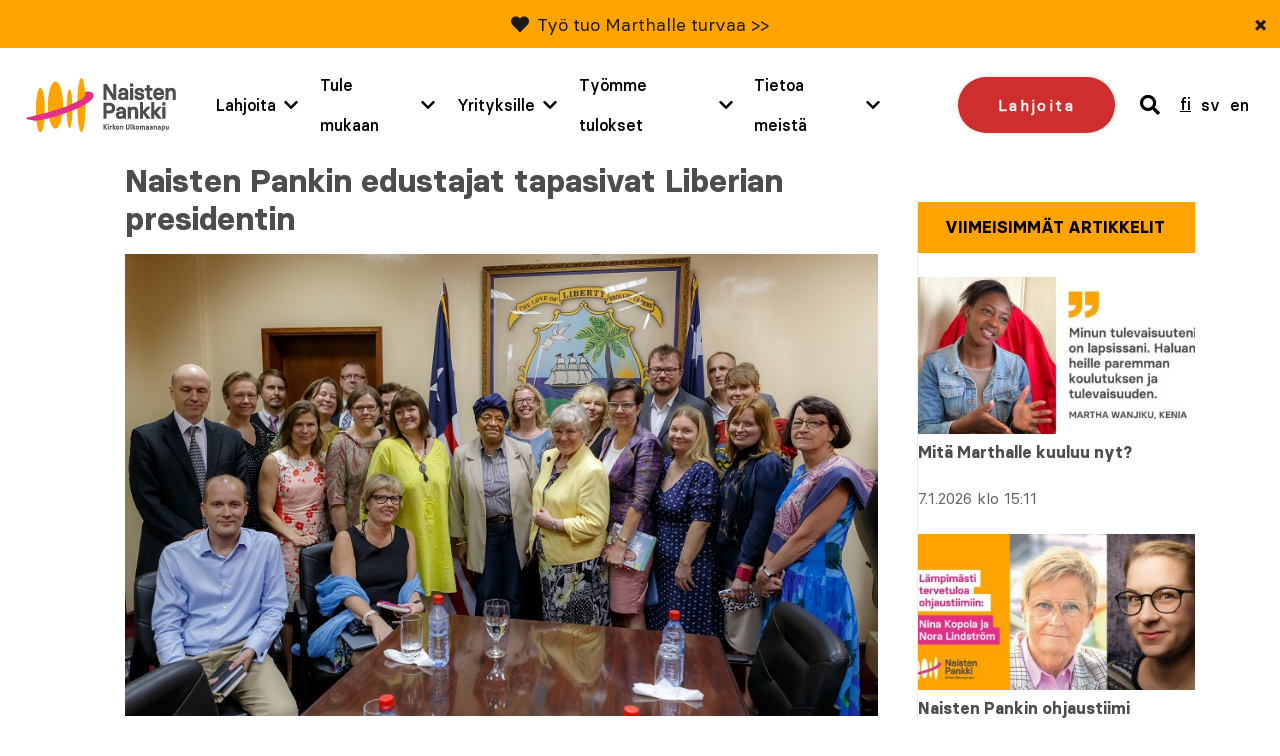

--- FILE ---
content_type: text/html; charset=UTF-8
request_url: https://www.naistenpankki.fi/tiedotteet/naisten-pankin-edustajat-tapasivat-liberian-presidentin/
body_size: 36926
content:
<!DOCTYPE html> 
<html class="no-js" lang="fi">
<head>
	<meta charset="UTF-8">
<script type="text/javascript">
/* <![CDATA[ */
var gform;gform||(document.addEventListener("gform_main_scripts_loaded",function(){gform.scriptsLoaded=!0}),document.addEventListener("gform/theme/scripts_loaded",function(){gform.themeScriptsLoaded=!0}),window.addEventListener("DOMContentLoaded",function(){gform.domLoaded=!0}),gform={domLoaded:!1,scriptsLoaded:!1,themeScriptsLoaded:!1,isFormEditor:()=>"function"==typeof InitializeEditor,callIfLoaded:function(o){return!(!gform.domLoaded||!gform.scriptsLoaded||!gform.themeScriptsLoaded&&!gform.isFormEditor()||(gform.isFormEditor()&&console.warn("The use of gform.initializeOnLoaded() is deprecated in the form editor context and will be removed in Gravity Forms 3.1."),o(),0))},initializeOnLoaded:function(o){gform.callIfLoaded(o)||(document.addEventListener("gform_main_scripts_loaded",()=>{gform.scriptsLoaded=!0,gform.callIfLoaded(o)}),document.addEventListener("gform/theme/scripts_loaded",()=>{gform.themeScriptsLoaded=!0,gform.callIfLoaded(o)}),window.addEventListener("DOMContentLoaded",()=>{gform.domLoaded=!0,gform.callIfLoaded(o)}))},hooks:{action:{},filter:{}},addAction:function(o,r,e,t){gform.addHook("action",o,r,e,t)},addFilter:function(o,r,e,t){gform.addHook("filter",o,r,e,t)},doAction:function(o){gform.doHook("action",o,arguments)},applyFilters:function(o){return gform.doHook("filter",o,arguments)},removeAction:function(o,r){gform.removeHook("action",o,r)},removeFilter:function(o,r,e){gform.removeHook("filter",o,r,e)},addHook:function(o,r,e,t,n){null==gform.hooks[o][r]&&(gform.hooks[o][r]=[]);var d=gform.hooks[o][r];null==n&&(n=r+"_"+d.length),gform.hooks[o][r].push({tag:n,callable:e,priority:t=null==t?10:t})},doHook:function(r,o,e){var t;if(e=Array.prototype.slice.call(e,1),null!=gform.hooks[r][o]&&((o=gform.hooks[r][o]).sort(function(o,r){return o.priority-r.priority}),o.forEach(function(o){"function"!=typeof(t=o.callable)&&(t=window[t]),"action"==r?t.apply(null,e):e[0]=t.apply(null,e)})),"filter"==r)return e[0]},removeHook:function(o,r,t,n){var e;null!=gform.hooks[o][r]&&(e=(e=gform.hooks[o][r]).filter(function(o,r,e){return!!(null!=n&&n!=o.tag||null!=t&&t!=o.priority)}),gform.hooks[o][r]=e)}});
/* ]]> */
</script>

	<meta http-equiv="X-UA-Compatible" content="IE=edge">

	<meta name="viewport" content="width=device-width, initial-scale=1">

	<link rel="stylesheet" href="https://www.naistenpankki.fi/wp-content/themes/naistenpankki/assets/css/min/style.css?2025-12-09">
	<link rel="alternate" type="application/rss+xml" title="Naisten Pankki" href="https://www.naistenpankki.fi/feed/" />

	<meta name='robots' content='index, follow, max-image-preview:large, max-snippet:-1, max-video-preview:-1' />
<link rel="alternate" hreflang="fi" href="https://www.naistenpankki.fi/tiedotteet/naisten-pankin-edustajat-tapasivat-liberian-presidentin/" />
<link rel="alternate" hreflang="x-default" href="https://www.naistenpankki.fi/tiedotteet/naisten-pankin-edustajat-tapasivat-liberian-presidentin/" />

	<!-- This site is optimized with the Yoast SEO plugin v26.5 - https://yoast.com/wordpress/plugins/seo/ -->
	<title>Naisten Pankin edustajat tapasivat Liberian presidentin - Naisten Pankki</title>
	<link rel="canonical" href="https://www.naistenpankki.fi/tiedotteet/naisten-pankin-edustajat-tapasivat-liberian-presidentin/" />
	<meta property="og:locale" content="fi_FI" />
	<meta property="og:type" content="article" />
	<meta property="og:title" content="Naisten Pankin edustajat tapasivat Liberian presidentin - Naisten Pankki" />
	<meta property="og:description" content="”Olen hyvin tietoinen Naisten Pankin tuesta köyhimpien naisten hyväksi. Varapresidenttini kävi tutustumassa Ulkomaanavun kanalahankkeisiin - ja toi kananmunia tuliaisena. Niistä on hyvä aloittaa isomman yritystoiminnan kehittäminen”, presidentti Johson-Sirleaf suositteli." />
	<meta property="og:url" content="https://www.naistenpankki.fi/tiedotteet/naisten-pankin-edustajat-tapasivat-liberian-presidentin/" />
	<meta property="og:site_name" content="Naisten Pankki" />
	<meta property="article:publisher" content="https://www.facebook.com/naistenpankki/" />
	<meta property="article:published_time" content="2014-01-18T15:03:00+00:00" />
	<meta property="article:modified_time" content="2014-10-28T11:11:28+00:00" />
	<meta property="og:image" content="https://www.naistenpankki.fi/wp-content/uploads/2014/01/Ellen_Johnson_Sirleaf_Liberia_Monrovia_Naisten_Pankki_Opettajat_ilman_rajoja_presidentti3377_880px.jpg" />
	<meta property="og:image:width" content="880" />
	<meta property="og:image:height" content="540" />
	<meta property="og:image:type" content="image/jpeg" />
	<meta name="author" content="admin@into-digital.fi" />
	<meta name="twitter:card" content="summary_large_image" />
	<meta name="twitter:creator" content="@naistenpankki" />
	<meta name="twitter:site" content="@naistenpankki" />
	<meta name="twitter:label1" content="Kirjoittanut" />
	<meta name="twitter:data1" content="admin@into-digital.fi" />
	<meta name="twitter:label2" content="Arvioitu lukuaika" />
	<meta name="twitter:data2" content="2 minuuttia" />
	<script type="application/ld+json" class="yoast-schema-graph">{"@context":"https://schema.org","@graph":[{"@type":"WebPage","@id":"https://www.naistenpankki.fi/tiedotteet/naisten-pankin-edustajat-tapasivat-liberian-presidentin/","url":"https://www.naistenpankki.fi/tiedotteet/naisten-pankin-edustajat-tapasivat-liberian-presidentin/","name":"Naisten Pankin edustajat tapasivat Liberian presidentin - Naisten Pankki","isPartOf":{"@id":"https://www.naistenpankki.fi/#website"},"primaryImageOfPage":{"@id":"https://www.naistenpankki.fi/tiedotteet/naisten-pankin-edustajat-tapasivat-liberian-presidentin/#primaryimage"},"image":{"@id":"https://www.naistenpankki.fi/tiedotteet/naisten-pankin-edustajat-tapasivat-liberian-presidentin/#primaryimage"},"thumbnailUrl":"https://www.naistenpankki.fi/wp-content/uploads/2014/01/Ellen_Johnson_Sirleaf_Liberia_Monrovia_Naisten_Pankki_Opettajat_ilman_rajoja_presidentti3377_880px.jpg","datePublished":"2014-01-18T15:03:00+00:00","dateModified":"2014-10-28T11:11:28+00:00","author":{"@id":"https://www.naistenpankki.fi/#/schema/person/a9c37e54929a68b9eef06158e8aa133e"},"breadcrumb":{"@id":"https://www.naistenpankki.fi/tiedotteet/naisten-pankin-edustajat-tapasivat-liberian-presidentin/#breadcrumb"},"inLanguage":"fi","potentialAction":[{"@type":"ReadAction","target":["https://www.naistenpankki.fi/tiedotteet/naisten-pankin-edustajat-tapasivat-liberian-presidentin/"]}]},{"@type":"ImageObject","inLanguage":"fi","@id":"https://www.naistenpankki.fi/tiedotteet/naisten-pankin-edustajat-tapasivat-liberian-presidentin/#primaryimage","url":"https://www.naistenpankki.fi/wp-content/uploads/2014/01/Ellen_Johnson_Sirleaf_Liberia_Monrovia_Naisten_Pankki_Opettajat_ilman_rajoja_presidentti3377_880px.jpg","contentUrl":"https://www.naistenpankki.fi/wp-content/uploads/2014/01/Ellen_Johnson_Sirleaf_Liberia_Monrovia_Naisten_Pankki_Opettajat_ilman_rajoja_presidentti3377_880px.jpg","width":880,"height":540},{"@type":"BreadcrumbList","@id":"https://www.naistenpankki.fi/tiedotteet/naisten-pankin-edustajat-tapasivat-liberian-presidentin/#breadcrumb","itemListElement":[{"@type":"ListItem","position":1,"name":"Etusivu","item":"https://www.naistenpankki.fi/"},{"@type":"ListItem","position":2,"name":"Ajankohtaista","item":"https://www.naistenpankki.fi/tietoa-meista/ajankohtaista/"},{"@type":"ListItem","position":3,"name":"Naisten Pankin edustajat tapasivat Liberian presidentin"}]},{"@type":"WebSite","@id":"https://www.naistenpankki.fi/#website","url":"https://www.naistenpankki.fi/","name":"Naisten Pankki","description":"","potentialAction":[{"@type":"SearchAction","target":{"@type":"EntryPoint","urlTemplate":"https://www.naistenpankki.fi/?s={search_term_string}"},"query-input":{"@type":"PropertyValueSpecification","valueRequired":true,"valueName":"search_term_string"}}],"inLanguage":"fi"},{"@type":"Person","@id":"https://www.naistenpankki.fi/#/schema/person/a9c37e54929a68b9eef06158e8aa133e","name":"admin@into-digital.fi","image":{"@type":"ImageObject","inLanguage":"fi","@id":"https://www.naistenpankki.fi/#/schema/person/image/","url":"https://secure.gravatar.com/avatar/e97cb5b04101dceac1a41c519db846a1f79fdc7807b89ed6b82bde88c5017e05?s=96&d=mm&r=g","contentUrl":"https://secure.gravatar.com/avatar/e97cb5b04101dceac1a41c519db846a1f79fdc7807b89ed6b82bde88c5017e05?s=96&d=mm&r=g","caption":"admin@into-digital.fi"}}]}</script>
	<!-- / Yoast SEO plugin. -->


<script type='application/javascript'  id='pys-version-script'>console.log('PixelYourSite Free version 11.1.4.2');</script>
<link rel='dns-prefetch' href='//www.google.com' />
<link rel="alternate" title="oEmbed (JSON)" type="application/json+oembed" href="https://www.naistenpankki.fi/wp-json/oembed/1.0/embed?url=https%3A%2F%2Fwww.naistenpankki.fi%2Ftiedotteet%2Fnaisten-pankin-edustajat-tapasivat-liberian-presidentin%2F" />
<link rel="alternate" title="oEmbed (XML)" type="text/xml+oembed" href="https://www.naistenpankki.fi/wp-json/oembed/1.0/embed?url=https%3A%2F%2Fwww.naistenpankki.fi%2Ftiedotteet%2Fnaisten-pankin-edustajat-tapasivat-liberian-presidentin%2F&#038;format=xml" />
<style id='wp-img-auto-sizes-contain-inline-css' type='text/css'>
img:is([sizes=auto i],[sizes^="auto," i]){contain-intrinsic-size:3000px 1500px}
/*# sourceURL=wp-img-auto-sizes-contain-inline-css */
</style>
<style id='wp-emoji-styles-inline-css' type='text/css'>

	img.wp-smiley, img.emoji {
		display: inline !important;
		border: none !important;
		box-shadow: none !important;
		height: 1em !important;
		width: 1em !important;
		margin: 0 0.07em !important;
		vertical-align: -0.1em !important;
		background: none !important;
		padding: 0 !important;
	}
/*# sourceURL=wp-emoji-styles-inline-css */
</style>
<link rel='stylesheet' id='wp-block-library-css' href='https://www.naistenpankki.fi/wp-includes/css/dist/block-library/style.min.css?ver=6.9' type='text/css' media='all' />
<style id='wp-block-library-inline-css' type='text/css'>
/*wp_block_styles_on_demand_placeholder:696d0709802bf*/
/*# sourceURL=wp-block-library-inline-css */
</style>
<style id='classic-theme-styles-inline-css' type='text/css'>
/*! This file is auto-generated */
.wp-block-button__link{color:#fff;background-color:#32373c;border-radius:9999px;box-shadow:none;text-decoration:none;padding:calc(.667em + 2px) calc(1.333em + 2px);font-size:1.125em}.wp-block-file__button{background:#32373c;color:#fff;text-decoration:none}
/*# sourceURL=/wp-includes/css/classic-themes.min.css */
</style>
<link rel='stylesheet' id='fvp-frontend-css' href='https://www.naistenpankki.fi/wp-content/plugins/featured-video-plus/styles/frontend.css?ver=2.3.3' type='text/css' media='all' />
<link rel='stylesheet' id='megamenu-css' href='https://www.naistenpankki.fi/wp-content/uploads/maxmegamenu/style_fi.css?ver=30bd61' type='text/css' media='all' />
<link rel='stylesheet' id='dashicons-css' href='https://www.naistenpankki.fi/wp-includes/css/dashicons.min.css?ver=6.9' type='text/css' media='all' />
<script type="text/javascript" src="https://www.naistenpankki.fi/wp-content/themes/naistenpankki/assets/js/vendor/jquery-2.2.4.min.js?ver=1.10.2" id="jquery-js"></script>
<script type="text/javascript" src="https://www.naistenpankki.fi/wp-content/plugins/featured-video-plus/js/jquery.fitvids.min.js?ver=master-2015-08" id="jquery.fitvids-js"></script>
<script type="text/javascript" id="fvp-frontend-js-extra">
/* <![CDATA[ */
var fvpdata = {"ajaxurl":"https://www.naistenpankki.fi/wp-admin/admin-ajax.php","nonce":"dda5a5405c","fitvids":"1","dynamic":"","overlay":"","opacity":"0.75","color":"b","width":"868"};
//# sourceURL=fvp-frontend-js-extra
/* ]]> */
</script>
<script type="text/javascript" src="https://www.naistenpankki.fi/wp-content/plugins/featured-video-plus/js/frontend.min.js?ver=2.3.3" id="fvp-frontend-js"></script>
<script type="text/javascript" src="https://www.naistenpankki.fi/wp-content/plugins/sitepress-multilingual-cms/templates/language-switchers/legacy-dropdown/script.min.js?ver=1" id="wpml-legacy-dropdown-0-js"></script>
<script type="text/javascript" src="https://www.naistenpankki.fi/wp-content/plugins/pixelyoursite/dist/scripts/jquery.bind-first-0.2.3.min.js?ver=0.2.3" id="jquery-bind-first-js"></script>
<script type="text/javascript" src="https://www.naistenpankki.fi/wp-content/plugins/pixelyoursite/dist/scripts/js.cookie-2.1.3.min.js?ver=2.1.3" id="js-cookie-pys-js"></script>
<script type="text/javascript" src="https://www.naistenpankki.fi/wp-content/plugins/pixelyoursite/dist/scripts/tld.min.js?ver=2.3.1" id="js-tld-js"></script>
<script type="text/javascript" id="pys-js-extra">
/* <![CDATA[ */
var pysOptions = {"staticEvents":[],"dynamicEvents":[],"triggerEvents":[],"triggerEventTypes":[],"debug":"","siteUrl":"https://www.naistenpankki.fi","ajaxUrl":"https://www.naistenpankki.fi/wp-admin/admin-ajax.php","ajax_event":"fd64ab7132","enable_remove_download_url_param":"1","cookie_duration":"7","last_visit_duration":"60","enable_success_send_form":"","ajaxForServerEvent":"1","ajaxForServerStaticEvent":"1","useSendBeacon":"1","send_external_id":"1","external_id_expire":"180","track_cookie_for_subdomains":"1","google_consent_mode":"1","gdpr":{"ajax_enabled":false,"all_disabled_by_api":false,"facebook_disabled_by_api":false,"analytics_disabled_by_api":false,"google_ads_disabled_by_api":false,"pinterest_disabled_by_api":false,"bing_disabled_by_api":false,"reddit_disabled_by_api":false,"externalID_disabled_by_api":false,"facebook_prior_consent_enabled":true,"analytics_prior_consent_enabled":true,"google_ads_prior_consent_enabled":null,"pinterest_prior_consent_enabled":true,"bing_prior_consent_enabled":true,"cookiebot_integration_enabled":false,"cookiebot_facebook_consent_category":"marketing","cookiebot_analytics_consent_category":"statistics","cookiebot_tiktok_consent_category":"marketing","cookiebot_google_ads_consent_category":"marketing","cookiebot_pinterest_consent_category":"marketing","cookiebot_bing_consent_category":"marketing","consent_magic_integration_enabled":false,"real_cookie_banner_integration_enabled":false,"cookie_notice_integration_enabled":false,"cookie_law_info_integration_enabled":false,"analytics_storage":{"enabled":true,"value":"granted","filter":false},"ad_storage":{"enabled":true,"value":"granted","filter":false},"ad_user_data":{"enabled":true,"value":"granted","filter":false},"ad_personalization":{"enabled":true,"value":"granted","filter":false}},"cookie":{"disabled_all_cookie":false,"disabled_start_session_cookie":false,"disabled_advanced_form_data_cookie":false,"disabled_landing_page_cookie":false,"disabled_first_visit_cookie":false,"disabled_trafficsource_cookie":false,"disabled_utmTerms_cookie":false,"disabled_utmId_cookie":false},"tracking_analytics":{"TrafficSource":"direct","TrafficLanding":"undefined","TrafficUtms":[],"TrafficUtmsId":[]},"GATags":{"ga_datalayer_type":"default","ga_datalayer_name":"dataLayerPYS"},"woo":{"enabled":false},"edd":{"enabled":false},"cache_bypass":"1768752905"};
//# sourceURL=pys-js-extra
/* ]]> */
</script>
<script type="text/javascript" src="https://www.naistenpankki.fi/wp-content/plugins/pixelyoursite/dist/scripts/public.js?ver=11.1.4.2" id="pys-js"></script>
<script type="text/javascript" src="https://www.naistenpankki.fi/wp-content/themes/naistenpankki/assets/js/vendor/modernizr-3.3.0.min.js?ver=2.7.1" id="modernizr-js-js"></script>
<script type="text/javascript" src="https://www.naistenpankki.fi/wp-content/themes/naistenpankki/assets/js/vendor/slick.min.js?ver=1.1" id="slick-js"></script>
<script type="text/javascript" src="https://www.naistenpankki.fi/wp-content/themes/naistenpankki/assets/js/vendor/jquery.waypoints.min.js?ver=1.0" id="waypoints-js"></script>
<script type="text/javascript" src="https://www.naistenpankki.fi/wp-content/themes/naistenpankki/assets/js/vendor/sticky.js?ver=1.0" id="sticky-js"></script>
<script type="text/javascript" src="https://www.naistenpankki.fi/wp-content/themes/naistenpankki/assets/js/vendor/what-input.min.js?ver=1.0" id="whatinput-js"></script>
<link rel="https://api.w.org/" href="https://www.naistenpankki.fi/wp-json/" /><link rel="alternate" title="JSON" type="application/json" href="https://www.naistenpankki.fi/wp-json/wp/v2/posts/1347" />
<link rel='shortlink' href='https://www.naistenpankki.fi/?p=1347' />
<meta name="generator" content="WPML ver:4.8.6 stt:1,18,52;" />
<link rel="stylesheet" href="https://use.fontawesome.com/releases/v5.6.1/css/all.css" integrity="sha384-gfdkjb5BdAXd+lj+gudLWI+BXq4IuLW5IT+brZEZsLFm++aCMlF1V92rMkPaX4PP" crossorigin="anonymous">
    <!-- Stream WordPress user activity plugin v4.1.1 -->
<script type='application/javascript' id='pys-config-warning-script'>console.warn('PixelYourSite: no pixel configured.');</script>
<link rel="icon" href="https://www.naistenpankki.fi/wp-content/uploads/2022/03/cropped-sydan_ilmantaustaa_512x512-1-32x32.png" sizes="32x32" />
<link rel="icon" href="https://www.naistenpankki.fi/wp-content/uploads/2022/03/cropped-sydan_ilmantaustaa_512x512-1-192x192.png" sizes="192x192" />
<link rel="apple-touch-icon" href="https://www.naistenpankki.fi/wp-content/uploads/2022/03/cropped-sydan_ilmantaustaa_512x512-1-180x180.png" />
<meta name="msapplication-TileImage" content="https://www.naistenpankki.fi/wp-content/uploads/2022/03/cropped-sydan_ilmantaustaa_512x512-1-270x270.png" />
		<style type="text/css" id="wp-custom-css">
			.block-hero .container .content h1 {
	font-weight: 600;
}		</style>
		<style type="text/css">/** Mega Menu CSS: fs **/</style>

	<script id="CookieConsent" src="https://policy.app.cookieinformation.com/uc.js" data-culture="fi" type="text/javascript"></script>

	<!-- Init Google Tag Manager dataLayer -->
<script>
    window.dataLayer = window.dataLayer || []
</script>
<!-- End Init Google Tag Manager dataLayer-->



<!-- The initial config of Consent Mode -->
<script type="text/javascript">
window.dataLayer = window.dataLayer || [];
function gtag() {
dataLayer.push(arguments);
}
gtag('consent', 'default', {
ad_storage: 'denied',
analytics_storage: 'denied',
wait_for_update: 1500,
});
gtag('set', 'ads_data_redaction', true);
</script>

<!-- Google Tag Manager -->
<script>(function(w,d,s,l,i){w[l]=w[l]||[];w[l].push({'gtm.start':
new Date().getTime(),event:'gtm.js'});var f=d.getElementsByTagName(s)[0],
j=d.createElement(s),dl=l!='dataLayer'?'&l='+l:'';j.async=true;j.src=
'https://www.googletagmanager.com/gtm.js?id='+i+dl;f.parentNode.insertBefore(j,f);
})(window,document,'script','dataLayer','GTM-NS3KCX6');</script>
<!-- End Google Tag Manager -->


        <meta name="facebook-domain-verification" content="5uyaaae9su4xguxd1ryaxy8cpl9h7y" />
</head>
<body class="wp-singular post-template-default single single-post postid-1347 single-format-standard wp-theme-naistenpankki mega-menu-menu page-naisten-pankin-edustajat-tapasivat-liberian-presidentin page- page-">

<a href="#content" class="screen-reader-shortcut button">Skip to content</a>



<div style="position: absolute; z-index: -1;">
    
	<!-- Google Tag Manager (noscript) -->
	<noscript><iframe src="https://www.googletagmanager.com/ns.html?id=GTM-NS3KCX6"
	height="0" width="0" style="display:none;visibility:hidden"></iframe></noscript>
	<!-- End Google Tag Manager (noscript) -->

	<script type="text/javascript">
	/* <![CDATA[ */
	var google_conversion_id = 996303379;
	var google_custom_params = window.google_tag_params;
	var google_remarketing_only = true;
	/* ]]> */
	</script>
	<script type="text/javascript" src="" data-category-consent="cookie_cat_marketing" data-consent-src="//www.googleadservices.com/pagead/conversion.js">
	</script>

	<noscript>
	<div style="display:inline;">
	<img height="1" width="1" style="border-style:none;" alt="" src="" data-consent-src="//googleads.g.doubleclick.net/pagead/viewthroughconversion/996303379/?value=0&amp;guid=ON&amp;script=0" data-category-consent="cookie_cat_marketing"/>
	</div>
	</noscript>

	<!--  LinkedIn -->
    <script type="text/javascript">
	window.addEventListener('CookieInformationConsentGiven', function(event) {
		if (CookieInformation.getConsentGivenFor('cookie_cat_marketing')) {
			_linkedin_partner_id = "1903489"; window._linkedin_data_partner_ids = window._linkedin_data_partner_ids || []; window._linkedin_data_partner_ids.push(_linkedin_partner_id); 
			(function(l) { if (!l){window.lintrk = function(a,b){window.lintrk.q.push([a,b])}; window.lintrk.q=[]} var s = document.getElementsByTagName("script")[0]; var b = document.createElement("script"); b.type = "text/javascript";b.async = true; b.src = "https://snap.licdn.com/li.lms-analytics/insight.min.js"; s.parentNode.insertBefore(b, s);})(window.lintrk); 
		}
	}, false); 
	 </script>

	 <noscript> <img height="1" width="1" style="display:none;" alt="" data-category-consent="cookie_cat_marketing" src="" data-consent-src="https://px.ads.linkedin.com/collect/?pid=1903489&fmt=gif" /> </noscript>

	
	<!-- Adform Tracking Code BEGIN -->
	<!-- Point: "Naisten pankki etusivu (Landing Page)" (Naisten pankki/) -->
	<!-- URL: http://www.naistenpankki.fi/ -->
	<script type="text/javascript">
	window.addEventListener('CookieInformationConsentGiven', function(event) {
		if (CookieInformation.getConsentGivenFor('cookie_cat_marketing')) {
			window._adftrack = Array.isArray(window._adftrack) ? window._adftrack : (window._adftrack ? [window._adftrack] : []);
			window._adftrack.push({
				pm: 5252
			});
			(function () { var s = document.createElement('script'); s.type = 'text/javascript'; s.async = true; s.src = 'https://track.adform.net/serving/scripts/trackpoint/async/'; var x = document.getElementsByTagName('script')[0]; x.parentNode.insertBefore(s, x); })();
		}
	}, false); 
	</script>

	<noscript>
	    <p style="margin:0;padding:0;border:0;">
	        <img src="" data-consent-src="https://track.adform.net/Serving/TrackPoint/?pm=5252" data-category-consent="cookie_cat_marketing" width="1" height="1" alt="" />
	    </p>
	</noscript>
	<!-- Adform Tracking Code END -->

	
	</div>

<div id="fb-root"></div>
<script>
window.addEventListener('CookieInformationConsentGiven', function(event) {
	if (CookieInformation.getConsentGivenFor('cookie_cat_marketing')) {	
		(function(d, s, id) {
		var js, fjs = d.getElementsByTagName(s)[0];
		if (d.getElementById(id)) return;
		js = d.createElement(s); js.id = id;
		js.src = "//connect.facebook.net/fi_FI/all.js#xfbml=1";
		fjs.parentNode.insertBefore(js, fjs);
		}(document, 'script', 'facebook-jssdk'));
	}
}, false); 
</script>
<div id="push-content"></div>
<div id="main-menu-wrapper" class="header-outer-wrap">
			    <div class="new-features-tip text-grey bg-yellow" style="display: none;" data-key="6282c94512c7ee9b46c1804d1af2384e892f08e0">
        <span class="text-content">
            <i class="fas fa-heart"></i>             <p><a href="https://www.naistenpankki.fi/henkilotarinat/martha-wanjiku-haluaa-tarjota-lapsilleen-mahdollisuuksia-joita-hanella-ei-ollut/">Työ tuo Marthalle turvaa &gt;&gt;</a></p>
            </span>
        <button type="button" class="close-feature-tip" aria-label="Sulje">&times;</button>
    </div>
		<div class="wrap wrap--header intro clearfix">

		<div class="upper-part-wrapper">
			<a class="site-logo" href="https://www.naistenpankki.fi">
				<img src="https://www.naistenpankki.fi/wp-content/themes/naistenpankki/assets/img/naistenpankki_logo_fi.svg" alt="Naisten Pankki - Kirkon Ulkomaanapu" />
			</a>

			<div id="menu-and-language">

														<a href="/lahjoita/" class="donate-cta mobile">Lahjoita</a>
									
				<a href="#" class="header-search mobile">
					<span class="visuallyhidden">search</span>
					<i class="fas fa-search"></i>
				</a>

				<div id="mega-menu-wrap-menu" class="mega-menu-wrap"><div class="mega-menu-toggle"><div class="mega-toggle-blocks-left"></div><div class="mega-toggle-blocks-center"></div><div class="mega-toggle-blocks-right"><div class='mega-toggle-block mega-menu-toggle-block mega-toggle-block-1' id='mega-toggle-block-1' tabindex='0'><span class='mega-toggle-label' role='button' aria-expanded='false'><span class='mega-toggle-label-closed'>MENU</span><span class='mega-toggle-label-open'>MENU</span></span></div></div></div><ul id="mega-menu-menu" class="mega-menu max-mega-menu mega-menu-horizontal mega-no-js" data-event="hover" data-effect="fade" data-effect-speed="200" data-effect-mobile="disabled" data-effect-speed-mobile="0" data-panel-width="#menu-and-language" data-mobile-force-width="body" data-second-click="go" data-document-click="collapse" data-vertical-behaviour="accordion" data-breakpoint="1200" data-unbind="true" data-mobile-state="collapse_all" data-mobile-direction="vertical" data-hover-intent-timeout="300" data-hover-intent-interval="100"><li class="mega-menu-lahjoita mega-menu-item mega-menu-item-type-post_type mega-menu-item-object-page mega-menu-item-has-children mega-menu-megamenu mega-menu-grid mega-align-bottom-left mega-menu-grid mega-menu-item-75019 menu-lahjoita" id="mega-menu-item-75019"><a class="mega-menu-link" href="https://www.naistenpankki.fi/lahjoita/" aria-expanded="false" tabindex="0">Lahjoita<span class="mega-indicator" aria-hidden="true"></span></a>
<ul class="mega-sub-menu" role='presentation'>
<li class="mega-menu-row" id="mega-menu-75019-0">
	<ul class="mega-sub-menu" style='--columns:12' role='presentation'>
<li class="mega-menu-column mega-menu-columns-3-of-12" style="--columns:12; --span:3" id="mega-menu-75019-0-0">
		<ul class="mega-sub-menu">
<li class="mega-menu-item mega-menu-item-type-post_type mega-menu-item-object-page mega-menu-item-75086" id="mega-menu-item-75086"><a class="mega-menu-link" href="https://www.naistenpankki.fi/lahjoita/kuukausilahjoittaja/">Tule kuukausilahjoittajaksi</a></li><li class="mega-menu-item mega-menu-item-type-post_type mega-menu-item-object-page mega-menu-item-75020" id="mega-menu-item-75020"><a class="mega-menu-link" href="https://www.naistenpankki.fi/lahjoita/">Tee kertalahjoitus</a></li><li class="mega-menu-item mega-menu-item-type-post_type mega-menu-item-object-page mega-menu-item-68876" id="mega-menu-item-68876"><a class="mega-menu-link" href="https://www.naistenpankki.fi/yrityksille/yrityslahjoitus/">Tee yrityslahjoitus</a></li>		</ul>
</li><li class="mega-menu-column mega-menu-columns-3-of-12" style="--columns:12; --span:3" id="mega-menu-75019-0-1">
		<ul class="mega-sub-menu">
<li class="mega-menu-item mega-menu-item-type-custom mega-menu-item-object-custom mega-menu-item-69588" id="mega-menu-item-69588"><a class="mega-menu-link" href="https://www.naistenpankki.fi/lahjoita/mobile-pay-lahjoitus/">Lahjoita MobilePaylla</a></li><li class="mega-menu-item mega-menu-item-type-post_type mega-menu-item-object-page mega-menu-item-41725" id="mega-menu-item-41725"><a class="mega-menu-link" href="https://www.naistenpankki.fi/lahjoita/osakkuus/">Ryhdy osakkaaksi</a></li><li class="mega-menu-item mega-menu-item-type-post_type mega-menu-item-object-page mega-menu-item-41726" id="mega-menu-item-41726"><a class="mega-menu-link" href="https://www.naistenpankki.fi/lahjoita/toisenlainen-lahja/">Anna Toisenlainen Lahja</a></li>		</ul>
</li><li class="mega-menu-column mega-menu-columns-3-of-12" style="--columns:12; --span:3" id="mega-menu-75019-0-2">
		<ul class="mega-sub-menu">
<li class="mega-menu-item mega-menu-item-type-post_type mega-menu-item-object-page mega-menu-item-55341" id="mega-menu-item-55341"><a class="mega-menu-link" href="https://www.naistenpankki.fi/lahjoita/merkkipaivalahjoitus/">Merkkipäivälahjoitus</a></li>		</ul>
</li>	</ul>
</li><li class="mega-menu-row" id="mega-menu-75019-999">
	<ul class="mega-sub-menu" style='--columns:12' role='presentation'>
<li class="mega-menu-column mega-menu-columns-3-of-12" style="--columns:12; --span:3" id="mega-menu-75019-999-0">
		<ul class="mega-sub-menu">
<li class="mega-menu-item mega-menu-item-type-post_type mega-menu-item-object-page mega-menu-item-79339" id="mega-menu-item-79339"><a class="mega-menu-link" href="https://www.naistenpankki.fi/testamenttilahjoitus/">Testamenttilahjoitus</a></li>		</ul>
</li>	</ul>
</li></ul>
</li><li class="mega-menu-tule-mukaan mega-menu-item mega-menu-item-type-post_type mega-menu-item-object-page mega-menu-item-has-children mega-menu-megamenu mega-menu-grid mega-align-bottom-left mega-menu-grid mega-menu-item-23 menu-tule-mukaan" id="mega-menu-item-23"><a class="mega-menu-link" href="https://www.naistenpankki.fi/tule-mukaan/" aria-expanded="false" tabindex="0">Tule mukaan<span class="mega-indicator" aria-hidden="true"></span></a>
<ul class="mega-sub-menu" role='presentation'>
<li class="mega-menu-row" id="mega-menu-23-0">
	<ul class="mega-sub-menu" style='--columns:12' role='presentation'>
<li class="mega-menu-column mega-menu-columns-3-of-12" style="--columns:12; --span:3" id="mega-menu-23-0-0">
		<ul class="mega-sub-menu">
<li class="mega-menu-item mega-menu-item-type-post_type mega-menu-item-object-page mega-menu-item-41735" id="mega-menu-item-41735"><a class="mega-menu-link" href="https://www.naistenpankki.fi/tule-mukaan/ilmoittaudu-vapaaehtoiseksi/">Ilmoittaudu vapaaehtoiseksi</a></li><li class="mega-menu-item mega-menu-item-type-post_type mega-menu-item-object-page mega-menu-item-41946" id="mega-menu-item-41946"><a class="mega-menu-link" href="https://www.naistenpankki.fi/tule-mukaan/paikallisryhmat/">Paikallisryhmät</a></li><li class="mega-menu-item mega-menu-item-type-post_type mega-menu-item-object-page mega-menu-item-42117" id="mega-menu-item-42117"><a class="mega-menu-link" href="https://www.naistenpankki.fi/tule-mukaan/valtakunnalliset-tyoryhmat/">Valtakunnalliset työryhmät</a></li><li class="mega-menu-item mega-menu-item-type-post_type mega-menu-item-object-page mega-menu-item-81039" id="mega-menu-item-81039"><a class="mega-menu-link" href="https://www.naistenpankki.fi/tule-mukaan/tapahtumakalenteri/">Tapahtumakalenteri</a></li>		</ul>
</li><li class="mega-menu-column mega-menu-columns-4-of-12" style="--columns:12; --span:4" id="mega-menu-23-0-1">
		<ul class="mega-sub-menu">
<li class="mega-menu-item mega-menu-item-type-post_type mega-menu-item-object-page mega-menu-item-42698" id="mega-menu-item-42698"><a class="mega-menu-link" href="https://www.naistenpankki.fi/tule-mukaan/golf/">Golfaa Naiselle Ammatti</a></li><li class="mega-menu-item mega-menu-item-type-post_type mega-menu-item-object-page mega-menu-item-42309" id="mega-menu-item-42309"><a class="mega-menu-link" href="https://www.naistenpankki.fi/tule-mukaan/kavele-naiselle-ammatti-2026/">Kävele Naiselle Ammatti</a></li><li class="mega-menu-item mega-menu-item-type-post_type mega-menu-item-object-page mega-menu-item-56022" id="mega-menu-item-56022"><a class="mega-menu-link" href="https://www.naistenpankki.fi/tule-mukaan/lue-naiselle-ammatti/">Lue Naiselle Ammatti</a></li>		</ul>
</li><li class="mega-menu-column mega-menu-columns-4-of-12" style="--columns:12; --span:4" id="mega-menu-23-0-2">
		<ul class="mega-sub-menu">
<li class="mega-menu-item mega-menu-item-type-post_type mega-menu-item-object-page mega-menu-item-42897" id="mega-menu-item-42897"><a class="mega-menu-link" href="https://www.naistenpankki.fi/tule-mukaan/skills-donation-vapaaehtoisohjelma/">Skills Donation -vapaaehtoisohjelma</a></li>		</ul>
</li>	</ul>
</li><li class="mega-menu-row" id="mega-menu-23-1">
	<ul class="mega-sub-menu" style='--columns:12' role='presentation'>
<li class="mega-menu-column mega-menu-columns-3-of-12" style="--columns:12; --span:3" id="mega-menu-23-1-0"></li>	</ul>
</li><li class="mega-menu-row" id="mega-menu-23-2">
	<ul class="mega-sub-menu" style='--columns:12' role='presentation'>
<li class="mega-menu-column mega-menu-columns-3-of-12" style="--columns:12; --span:3" id="mega-menu-23-2-0"></li>	</ul>
</li></ul>
</li><li class="mega-menu-yrityksille mega-menu-item mega-menu-item-type-post_type mega-menu-item-object-page mega-menu-item-has-children mega-menu-megamenu mega-menu-grid mega-align-bottom-left mega-menu-grid mega-menu-item-17404 menu-yrityksille" id="mega-menu-item-17404"><a class="mega-menu-link" href="https://www.naistenpankki.fi/yrityksille/" aria-expanded="false" tabindex="0">Yrityksille<span class="mega-indicator" aria-hidden="true"></span></a>
<ul class="mega-sub-menu" role='presentation'>
<li class="mega-menu-row" id="mega-menu-17404-0">
	<ul class="mega-sub-menu" style='--columns:12' role='presentation'>
<li class="mega-menu-column mega-menu-columns-3-of-12" style="--columns:12; --span:3" id="mega-menu-17404-0-0">
		<ul class="mega-sub-menu">
<li class="mega-menu-item mega-menu-item-type-post_type mega-menu-item-object-page mega-menu-item-52761" id="mega-menu-item-52761"><a class="mega-menu-link" href="https://www.naistenpankki.fi/yrityksille/yrityslahjoitus/">Tee yrityslahjoitus</a></li><li class="mega-menu-item mega-menu-item-type-post_type mega-menu-item-object-page mega-menu-item-44847" id="mega-menu-item-44847"><a class="mega-menu-link" href="https://www.naistenpankki.fi/yrityksille/vastuullista-yhteistyota/">Vastuullista yhteistyötä</a></li><li class="mega-menu-item mega-menu-item-type-post_type mega-menu-item-object-page mega-menu-item-44928" id="mega-menu-item-44928"><a class="mega-menu-link" href="https://www.naistenpankki.fi/yrityksille/valtakunnalliset-yhteistyokumppanit/">Valtakunnalliset yhteistyökumppanit</a></li>		</ul>
</li><li class="mega-menu-column mega-menu-columns-4-of-12" style="--columns:12; --span:4" id="mega-menu-17404-0-1">
		<ul class="mega-sub-menu">
<li class="mega-menu-item mega-menu-item-type-post_type mega-menu-item-object-page mega-menu-item-45090" id="mega-menu-item-45090"><a class="mega-menu-link" href="https://www.naistenpankki.fi/yrityksille/ota-yhteytta/">Ota yhteyttä!</a></li>		</ul>
</li><li class="mega-menu-column mega-menu-columns-4-of-12" style="--columns:12; --span:4" id="mega-menu-17404-0-2"></li>	</ul>
</li><li class="mega-menu-row" id="mega-menu-17404-1">
	<ul class="mega-sub-menu" style='--columns:12' role='presentation'>
<li class="mega-menu-column mega-menu-columns-3-of-12" style="--columns:12; --span:3" id="mega-menu-17404-1-0"></li>	</ul>
</li><li class="mega-menu-row" id="mega-menu-17404-2">
	<ul class="mega-sub-menu" style='--columns:12' role='presentation'>
<li class="mega-menu-column mega-menu-columns-3-of-12" style="--columns:12; --span:3" id="mega-menu-17404-2-0"></li>	</ul>
</li></ul>
</li><li class="mega-menu-tyomme-tulokset mega-menu-item mega-menu-item-type-post_type mega-menu-item-object-page mega-menu-item-has-children mega-menu-megamenu mega-menu-grid mega-align-bottom-left mega-menu-grid mega-menu-item-40980 menu-tyomme-tulokset" id="mega-menu-item-40980"><a class="mega-menu-link" href="https://www.naistenpankki.fi/tyomme-tulokset/" aria-expanded="false" tabindex="0">Työmme tulokset<span class="mega-indicator" aria-hidden="true"></span></a>
<ul class="mega-sub-menu" role='presentation'>
<li class="mega-menu-row" id="mega-menu-40980-0">
	<ul class="mega-sub-menu" style='--columns:12' role='presentation'>
<li class="mega-menu-column mega-menu-columns-3-of-12" style="--columns:12; --span:3" id="mega-menu-40980-0-0">
		<ul class="mega-sub-menu">
<li class="mega-menu-item mega-menu-item-type-post_type mega-menu-item-object-page mega-menu-item-51361" id="mega-menu-item-51361"><a class="mega-menu-link" href="https://www.naistenpankki.fi/tyomme-tulokset/hankkeet/">Toimintamaat</a></li><li class="mega-menu-item mega-menu-item-type-post_type mega-menu-item-object-page mega-menu-item-52090" id="mega-menu-item-52090"><a class="mega-menu-link" href="https://www.naistenpankki.fi/tyomme-tulokset/naisten-pankin-hanketyo/">Näin tuemme naisia</a></li><li class="mega-menu-item mega-menu-item-type-taxonomy mega-menu-item-object-category mega-menu-item-59596" id="mega-menu-item-59596"><a class="mega-menu-link" href="https://www.naistenpankki.fi/kategoria/henkilotarinat/">Naisten tarinoita maailmalta</a></li>		</ul>
</li><li class="mega-menu-column mega-menu-columns-3-of-12" style="--columns:12; --span:3" id="mega-menu-40980-0-1">
		<ul class="mega-sub-menu">
<li class="mega-menu-item mega-menu-item-type-post_type mega-menu-item-object-page mega-menu-item-64862" id="mega-menu-item-64862"><a class="mega-menu-link" href="https://www.naistenpankki.fi/tyomme-tulokset/miksi-tuemme-yrittajyytta/">Miksi tuemme yrittäjyyttä?</a></li><li class="mega-menu-item mega-menu-item-type-post_type mega-menu-item-object-page mega-menu-item-51430" id="mega-menu-item-51430"><a class="mega-menu-link" href="https://www.naistenpankki.fi/lahjoita/lahjoitukseni-menee-perille/">Miten tuki menee perille?</a></li>		</ul>
</li><li class="mega-menu-column mega-menu-columns-3-of-12" style="--columns:12; --span:3" id="mega-menu-40980-0-2"></li><li class="mega-menu-column mega-menu-columns-3-of-12" style="--columns:12; --span:3" id="mega-menu-40980-0-3"></li>	</ul>
</li><li class="mega-menu-row" id="mega-menu-40980-2">
	<ul class="mega-sub-menu" style='--columns:12' role='presentation'>
<li class="mega-menu-column mega-menu-columns-3-of-12" style="--columns:12; --span:3" id="mega-menu-40980-2-0"></li>	</ul>
</li><li class="mega-menu-row" id="mega-menu-40980-3">
	<ul class="mega-sub-menu" style='--columns:12' role='presentation'>
<li class="mega-menu-column mega-menu-columns-3-of-12" style="--columns:12; --span:3" id="mega-menu-40980-3-0"></li>	</ul>
</li><li class="mega-menu-row" id="mega-menu-40980-999">
	<ul class="mega-sub-menu" style='--columns:12' role='presentation'>
<li class="mega-menu-column mega-menu-columns-3-of-12" style="--columns:12; --span:3" id="mega-menu-40980-999-0">
		<ul class="mega-sub-menu">
<li class="mega-menu-item mega-menu-item-type-post_type mega-menu-item-object-page mega-menu-item-68434" id="mega-menu-item-68434"><a class="mega-menu-link" href="https://www.naistenpankki.fi/tyomme-tulokset/10-syyta-miksi-muutoksella-on-naisen-kasvot/">Miksi tuemme naisia?</a></li>		</ul>
</li>	</ul>
</li></ul>
</li><li class="mega-menu-item mega-menu-item-type-post_type mega-menu-item-object-page mega-menu-item-has-children mega-menu-megamenu mega-menu-grid mega-align-bottom-left mega-menu-grid mega-menu-item-40848" id="mega-menu-item-40848"><a class="mega-menu-link" href="https://www.naistenpankki.fi/tietoa-meista/" aria-expanded="false" tabindex="0">Tietoa meistä<span class="mega-indicator" aria-hidden="true"></span></a>
<ul class="mega-sub-menu" role='presentation'>
<li class="mega-menu-row" id="mega-menu-40848-0">
	<ul class="mega-sub-menu" style='--columns:12' role='presentation'>
<li class="mega-menu-column mega-menu-columns-3-of-12" style="--columns:12; --span:3" id="mega-menu-40848-0-0">
		<ul class="mega-sub-menu">
<li class="mega-menu-item mega-menu-item-type-post_type mega-menu-item-object-page mega-menu-item-48711" id="mega-menu-item-48711"><a class="mega-menu-link" href="https://www.naistenpankki.fi/tietoa-meista/mika-on-naisten-pankki/">Mikä on Naisten Pankki?</a></li><li class="mega-menu-item mega-menu-item-type-post_type mega-menu-item-object-page mega-current_page_parent mega-menu-item-48942" id="mega-menu-item-48942"><a class="mega-menu-link" href="https://www.naistenpankki.fi/tietoa-meista/ajankohtaista/">Ajankohtaista</a></li><li class="mega-menu-item mega-menu-item-type-post_type mega-menu-item-object-page mega-menu-item-50153" id="mega-menu-item-50153"><a class="mega-menu-link" href="https://www.naistenpankki.fi/tietoa-meista/faq/">Usein kysytyt kysymykset</a></li>		</ul>
</li><li class="mega-menu-column mega-menu-columns-4-of-12" style="--columns:12; --span:4" id="mega-menu-40848-0-1">
		<ul class="mega-sub-menu">
<li class="mega-menu-item mega-menu-item-type-post_type mega-menu-item-object-page mega-menu-item-61236" id="mega-menu-item-61236"><a class="mega-menu-link" href="https://www.naistenpankki.fi/tietoa-meista/tietoa-medialle/">Tietoa medialle</a></li><li class="mega-menu-item mega-menu-item-type-post_type mega-menu-item-object-page mega-menu-item-50858" id="mega-menu-item-50858"><a class="mega-menu-link" href="https://www.naistenpankki.fi/tietoa-meista/yhteystiedot/">Yhteystiedot</a></li>		</ul>
</li><li class="mega-menu-column mega-menu-columns-4-of-12" style="--columns:12; --span:4" id="mega-menu-40848-0-2"></li>	</ul>
</li><li class="mega-menu-row" id="mega-menu-40848-1">
	<ul class="mega-sub-menu" style='--columns:12' role='presentation'>
<li class="mega-menu-column mega-menu-columns-3-of-12" style="--columns:12; --span:3" id="mega-menu-40848-1-0">
		<ul class="mega-sub-menu">
<li class="mega-menu-item mega-menu-item-type-post_type mega-menu-item-object-page mega-menu-item-64861" id="mega-menu-item-64861"><a class="mega-menu-link" href="https://www.naistenpankki.fi/tietoa-meista/naisten-pankin-talous/">Naisten Pankin talous</a></li>		</ul>
</li>	</ul>
</li></ul>
</li><li class="mega-menu-item-language mega-menu-item-language-current mega-menu-item mega-wpml-ls-slot-2 mega-wpml-ls-item mega-wpml-ls-item-fi mega-wpml-ls-current-language mega-wpml-ls-menu-item mega-wpml-ls-first-item mega-wpml-ls-last-item mega-menu-item-type-wpml_ls_menu_item mega-menu-item-object-wpml_ls_menu_item mega-menu-flyout mega-align-bottom-left mega-menu-flyout mega-menu-item-wpml-ls-2-fi menu-item-language menu-item-language-current" id="mega-menu-item-wpml-ls-2-fi"><a class="mega-menu-link" href="https://www.naistenpankki.fi/tiedotteet/naisten-pankin-edustajat-tapasivat-liberian-presidentin/" tabindex="0">
<span class="wpml-ls-display">Suomi</span></a></li></ul></div>			

														<a href="/lahjoita/" class="donate-cta desktop">Lahjoita</a>
									
				<div class="nav-languages-container">					

					<button href="#" class="header-search">
						<span class="visuallyhidden">search</span>
						<i class="fas fa-search"></i>
					</button>
					<nav class="language-switcher" aria-label="Language switcher">
						<ul class="nav nav-languages">
							<li class="active" aria-current="true" aria-label="Current language: Finnish">fi</li><li><a href="https://www.naistenpankki.fi/sv/" aria-label="Change language to Swedish">sv</a></li><li><a href="https://www.naistenpankki.fi/en/" aria-label="Change language to English">en</a></li>						</ul>
					</nav>
				</div>
			</div>
		</div>
		<div class="header-search-container">
			<form role="search" method="get" class="search-form" action="https://www.naistenpankki.fi/">
				<label>
					<span class="screen-reader-text">Haku:</span>
					<input type="search" class="search-field" placeholder="Haku &hellip;" value="" name="s" />
				</label>
				<input type="submit" class="search-submit" value="Hae" />
			</form>		</div>
    </div>
</div>


<div id="content" class="wrap">
    
	<div class="l-constrained content-main">
		<div class="l-main">
			
				<article class="post-1347 post type-post status-publish format-standard has-post-thumbnail hentry category-tiedotteet keywords-liberia">
						


						<h1 class="article__title">Naisten Pankin edustajat tapasivat Liberian presidentin</h1>

													<figure>
								<img width="880" height="540" src="https://www.naistenpankki.fi/wp-content/uploads/2014/01/Ellen_Johnson_Sirleaf_Liberia_Monrovia_Naisten_Pankki_Opettajat_ilman_rajoja_presidentti3377_880px-880x540.jpg" class="attachment-large size-large wp-post-image" alt="" title="" decoding="async" fetchpriority="high" srcset="https://www.naistenpankki.fi/wp-content/uploads/2014/01/Ellen_Johnson_Sirleaf_Liberia_Monrovia_Naisten_Pankki_Opettajat_ilman_rajoja_presidentti3377_880px.jpg 880w, https://www.naistenpankki.fi/wp-content/uploads/2014/01/Ellen_Johnson_Sirleaf_Liberia_Monrovia_Naisten_Pankki_Opettajat_ilman_rajoja_presidentti3377_880px-500x307.jpg 500w, https://www.naistenpankki.fi/wp-content/uploads/2014/01/Ellen_Johnson_Sirleaf_Liberia_Monrovia_Naisten_Pankki_Opettajat_ilman_rajoja_presidentti3377_880px-768x471.jpg 768w, https://www.naistenpankki.fi/wp-content/uploads/2014/01/Ellen_Johnson_Sirleaf_Liberia_Monrovia_Naisten_Pankki_Opettajat_ilman_rajoja_presidentti3377_880px-244x150.jpg 244w" sizes="(max-width: 880px) 100vw, 880px" />							</figure>
						
						<div class="post-info">
							<time datetime="2014-01-18T15:03:00+02:00">18.1.2014 klo 15:03</time>
							<span class="category"><a href="https://www.naistenpankki.fi/kategoria/tiedotteet/" rel="category tag">Tiedotteet</a></span>
						</div>

						
						<div class="articleContent">Liberian presidentti tapasi suomalaisia vaikuttajia tänään maan pääkaupungissa Monroviassa. <b>Ellen Johnson-Sirleaf</b> on huolestunut aivovuodosta &#8211; koulutettujen muutosta ulkomaille. Hänen mukaansa ihmiset saadaan pysymään maassa parantamalla muun muassa terveydenhuoltoa, koulutusta sekä palkkatasoa.Ellen Johnson-Sirleafin mukaan koulujen rakentaminen, opettajien osaaminen, opetuksen laatu, opetusmateriaalit ja opettajien koulutus vaativat kaikki panostusta. Mutta resursseista on pula.”Haluamme lähteä kehittämään Liberian opettajien täydennyskoulutusta uuden Opettajat ilman rajoja -verkoston kanssa. Aiomme jatkaa keskustelua Suomen opetusviranomaisten kanssa. Tehdään Liberiasta ”Afrikan Suomi”, lupasi Kirkon Ulkomaanavun toiminnanjohtaja <b>Antti Pentikäinen</b>.</p>
<p>Kirkon Ulkomaanavun aloitteesta syntynyt verkosto aikoo hyödyntää suomalaista koulutusosaamista myös maailman hauraimmissa maissa. Ensimmäiset kuusi vapaaehtoista suomalaisopettajaa aloittaa paikallisten opettajien kouluttamisen jo tänä vuonna.</p>
<p><b>Liberian vahvaa yrittäjähenkeä tuettava</b></p>
<p>Yrittäjä <b>Olli Muurainen</b> nosti esiin yrittäjyyden edellytyksien parantamisen.</p>
<p>Presidentti vastasi, että kuka tahansa voi perustaa yrityksen Liberiassa. Hänen mukaansa hallitus tukee jo naisten bisnestaitojen kehittämistä. Pk-yritysten käynnistämiseen on olemassa rahasto. Jo nyt yrittäminen näkyy pääkaupungin katukuvassa.</p>
<p>”Hallituksen tehtävä on luoda edellytyksiä liberialaisten vahvan yrittäjähengen toteutumiseksi”, sanoi presidentti Johnson-Sirleaf.</p>
<p>Ministeri <b>Elisabeth Rehn</b> muistutti presidenttiä suomalaisten naisvaikuttajien matkasta Liberiaan seitsemän vuotta sitten. Idea Naisten Pankista syntyi juuri tuolla matkalla.</p>
<p>”Olen hyvin tietoinen Naisten Pankin tuesta köyhimpien naisten hyväksi. Varapresidenttini kävi tutustumassa Ulkomaanavun kanalahankkeisiin &#8211; ja toi kananmunia tuliaisena. Niistä on hyvä aloittaa isomman yritystoiminnan kehittäminen”, presidentti Johson-Sirleaf suositteli.</p>
<p>Entinen kehitysministeri <b>Heidi Hautala</b> nosti esiin maaoikeudet. Liberian kumi- ja palmuöljytuotannot vaativat paljon maapinta-alaa. Keskustelua käytiin myös Kiinan roolista bisneskumppanina.</p>
<p>Presidentti Ellen Johnson-Sirleaf ja Elisabeth Rehn keskustelivat myös kahden kesken. Kirkon Ulkomaanavun delegaatio tapasi matkallaan myös YK:n pääsihteerin erityisedustajan <b>Karin Landgrenin</b> sekä opetusministeri <b>Etmonia David-Tarpehin.</b></p>
<p>Ryhmämatkalla oli mukana Naisten Pankin -ryhmä (Elisabeth Rehn, Heidi Hautala, Reetta Meriläinen, Satu Mehtälä, Päivi Sihvola, Kirsi Saloranta, Leena Majander-Reenpää ja Olli Muurainen) ja Opettajat ilman rajoja –ryhmä (Ritva Semi, Jussi Karakoski, Heikki Luminen, Jyri Komulainen, Hannele Cantell sekä Päivi Lipponen).</p>
<p>Naisten Pankki on kerännyt jo yli kuusi miljoonaa euroa kehitysmaiden naisten voimaantumisen, toimeentulon ja yrittäjyyden edistämiseksi.</p>
<p><b>Lisätietoja: </b></p>
<p>Veera Hämäläinen, viestintäjohtaja, puh. 050 386 6634<br />
Antti Pentikäinen, toiminnanjohtaja, puh. 040 531 3514<br />
Ulla Tarkka, viestinnän asiantuntija, Liberia, puh: +231 888 058 954</p>
</div>
						<div class="modular-elements">
    </div>
						
<span class="share__title">Jaa sivu</span>

    <style>
      .id-share-buttons {
        display: flex;
      }
      .id-share-btn {
        background: #2e2e2e;
        color: #fff;
        cursor: pointer;
        display: block;
        min-width: 1.5em;
        overflow: hidden;
        text-align: center;
      }
      .id-share-btn svg {
        display: block;
        height: auto;
        width: auto;
      }
      .id-share-btn path {
        fill: #fff
      }
      .id-share-facebook { background: #3b5998; }
      .id-share-twitter  { background: #0F1419; }
      .id-share-linkedin { background: #0077b5; }
      .id-share-whatsapp { background: #25d366; }
      .id-share-copylink { }
      .id-share-buttons input {
        cursor: pointer;
        opacity: 0;
        position: absolute;
      }
    </style>
<div class="id-share-buttons"><a class="btn btn-primary id-share-btn id-share-facebook" href="https://www.facebook.com/sharer/sharer.php?u=https%3A%2F%2Fwww.naistenpankki.fi%2Ftiedotteet%2Fnaisten-pankin-edustajat-tapasivat-liberian-presidentin%3Fq%3D%2Ftiedotteet%2Fnaisten-pankin-edustajat-tapasivat-liberian-presidentin%2F" aria-label="Jaa Facebookissa" target="_blank" onclick="javascript:window.open(this.href, '', 'menubar=no,toolbar=no,resizable=yes,scrollbars=yes,height=368,width=600');return false;"><svg aria-hidden="true" role="img" xmlns="http://www.w3.org/2000/svg" viewBox="0 0 58 58"><path d="M40,58V35.57h7.57l1.13-8.78H40V21.2c0-2.54.71-4.26,4.35-4.26H49V9.1a64.2,64.2,0,0,0-6.75-.34C35.56,8.76,31,12.84,31,20.33v6.46H23.45v8.78H31V58Z"/></svg></a><a class="btn btn-primary id-share-btn id-share-twitter" href="https://twitter.com/intent/tweet?text=&amp;url=https%3A%2F%2Fwww.naistenpankki.fi%2Ftiedotteet%2Fnaisten-pankin-edustajat-tapasivat-liberian-presidentin%3Fq%3D%2Ftiedotteet%2Fnaisten-pankin-edustajat-tapasivat-liberian-presidentin%2F" aria-label="Jaa X:ssä (entinen Twitter)" target="_blank" onclick="javascript:window.open(this.href, '', 'menubar=no,toolbar=no,resizable=yes,scrollbars=yes,height=370,width=600');return false;"><svg aria-hidden="true" role="img" xmlns="http://www.w3.org/2000/svg" viewBox="0 0 512 512"><path d="M389.2 48h70.6L305.6 224.2 487 464H345L233.7 318.6 106.5 464H35.8L200.7 275.5 26.8 48H172.4L272.9 180.9 389.2 48zM364.4 421.8h39.1L151.1 88h-42L364.4 421.8z"/></svg></a><a class="btn btn-primary id-share-btn id-share-linkedin" href="https://www.linkedin.com/shareArticle?mini=true&url=https%3A%2F%2Fwww.naistenpankki.fi%2Ftiedotteet%2Fnaisten-pankin-edustajat-tapasivat-liberian-presidentin%3Fq%3D%2Ftiedotteet%2Fnaisten-pankin-edustajat-tapasivat-liberian-presidentin%2F" aria-label="Jaa Linkedinissä" target="_blank" onclick="javascript:window.open(this.href, '', 'menubar=no,toolbar=no,resizable=yes,scrollbars=yes,height=432,width=368');return false;"><svg aria-hidden="true" role="img" xmlns="http://www.w3.org/2000/svg" viewBox="0 0 36 36"><path d="M5.4,13.5h5.35V30.68H5.4ZM8.08,5A3.1,3.1,0,1,1,5,8.05,3.09,3.09,0,0,1,8.08,5"/><path class="cls-1" d="M14.1,13.5h5.11v2.34h.08a5.6,5.6,0,0,1,5.05-2.77c5.41,0,6.4,3.56,6.4,8.18v9.43H25.41V22.32c0-2,0-4.55-2.78-4.55s-3.2,2.17-3.2,4.41v8.5H14.1Z"/></svg></a><a class="btn btn-primary id-share-btn id-share-whatsapp" href="https://api.whatsapp.com/send?phone=&text=https%3A%2F%2Fwww.naistenpankki.fi%2Ftiedotteet%2Fnaisten-pankin-edustajat-tapasivat-liberian-presidentin%3Fq%3D%2Ftiedotteet%2Fnaisten-pankin-edustajat-tapasivat-liberian-presidentin%2F" aria-label="Jaa Whatsappissa" target="_blank" ><svg aria-hidden="true" role="img" xmlns="http://www.w3.org/2000/svg" viewBox="0 0 360 360"><path class="cls-1" d="M268.54,90.38a123.7,123.7,0,0,0-88.05-36.51C111.88,53.87,56,109.71,56,178.34a124.27,124.27,0,0,0,16.61,62.23L55,305.08l66-17.31a124.47,124.47,0,0,0,59.49,15.15h.05c68.6,0,124.45-55.85,124.47-124.48A123.7,123.7,0,0,0,268.54,90.38ZM180.49,281.89h-.05a103.17,103.17,0,0,1-52.65-14.42L124,265.23,84.85,275.5,95.3,237.32l-2.46-3.91a103.46,103.46,0,1,1,87.65,48.48Zm56.75-77.48c-3.11-1.56-18.4-9.08-21.26-10.12s-4.92-1.56-7,1.55S201,206,199.14,208s-3.63,2.34-6.74.78-13.13-4.84-25-15.44a93.39,93.39,0,0,1-17.3-21.55c-1.82-3.11-.2-4.79,1.36-6.34,1.4-1.4,3.11-3.64,4.66-5.45a21,21,0,0,0,3.11-5.19,5.74,5.74,0,0,0-.25-5.45c-.78-1.56-7-16.87-9.59-23.09s-5.09-5.25-7-5.34-3.89-.11-6-.11a11.44,11.44,0,0,0-8.3,3.89c-2.85,3.11-10.88,10.64-10.88,25.95s11.14,30.1,12.7,32.17,21.93,33.49,53.13,47a181.25,181.25,0,0,0,17.73,6.55,42.74,42.74,0,0,0,19.59,1.23c6-.89,18.4-7.52,21-14.79S244,209.34,243.2,208,240.35,206,237.24,204.41Z"/></svg></a><!-- https://fontawesome.com/license --><a class="btn btn-primary id-share-btn id-share-copylink" href="https://www.naistenpankki.fi/tiedotteet/naisten-pankin-edustajat-tapasivat-liberian-presidentin?q=/tiedotteet/naisten-pankin-edustajat-tapasivat-liberian-presidentin/" aria-label="Jaa kopioimalla linkki" target="_blank" title="Kopioi sivun osoite" onclick="javascript:id_copy_link.apply(this);return false;"><input value="https://www.naistenpankki.fi/tiedotteet/naisten-pankin-edustajat-tapasivat-liberian-presidentin?q=/tiedotteet/naisten-pankin-edustajat-tapasivat-liberian-presidentin/" readonly><svg aria-hidden="true" role="img" xmlns="http://www.w3.org/2000/svg" viewBox="0 0 818 818"><path d="M479.61,338.39A151.92,151.92,0,0,1,480,553l-.36.37-67.2,67.2c-59.27,59.27-155.7,59.26-215,0s-59.27-155.7,0-215l37.11-37.1c9.84-9.84,26.78-3.3,27.29,10.6a184.45,184.45,0,0,0,9.69,52.72,16.08,16.08,0,0,1-3.78,16.61l-13.09,13.09c-28,28-28.9,73.66-1.15,102a72.07,72.07,0,0,0,102.32.51L423,496.79A72,72,0,0,0,423,395a75.64,75.64,0,0,0-10.34-8.57,16,16,0,0,1-6.95-12.6A39.86,39.86,0,0,1,417.45,344l21.06-21.05a16.06,16.06,0,0,1,20.58-1.74,152.65,152.65,0,0,1,20.52,17.2ZM620.55,197.45c-59.26-59.26-155.69-59.27-215,0l-67.2,67.2L338,265A152,152,0,0,0,358.91,496.8a16.06,16.06,0,0,0,20.58-1.73L400.55,474a39.81,39.81,0,0,0,11.69-29.81,16,16,0,0,0-6.94-12.6A75,75,0,0,1,395,423a72,72,0,0,1,0-101.83L462.16,254a72.07,72.07,0,0,1,102.32.51c27.75,28.3,26.87,73.93-1.15,102l-13.09,13.09a16.08,16.08,0,0,0-3.78,16.61,184.45,184.45,0,0,1,9.69,52.72c.5,13.9,17.45,20.44,27.29,10.6l37.11-37.1c59.27-59.26,59.27-155.7,0-215Z"/></svg></a></div>
					
					
					<div class="margin-top"><h2>Aiheeseen liittyvät artikkelit</h2>
								<div class="teaser-full">
									<div class="teaser-full__body">
										<h3>Työ Liberiassa jatkuu paikallisten voimin</h3>
										<time datetime="2018-06-13T15:19:31+03:00">13.6.2018 klo 15:19</time>
										<p>Liberiassa Naisten Pankin työllä on hankkeiden kautta tuettu yli 1 500 haavoittuvassa asemassa olevaa naisvetoista perhekuntaa. Lähes kaikkien (90 %) hyödynsaajien elintaso on noussut köyhyysrajan yläpuolelle, ja välillisesti työ on hyödyttänyt...</p>
										<a class="btn btn--color2 bg--color2" href="https://www.naistenpankki.fi/tiedotteet/tyo-liberiassa-jatkuu/">
											Lue lisää											<span class="sr-only">
												 about Työ Liberiassa jatkuu paikallisten voimin											</span>
										</a>
									</div>
								</div>

							
								<div class="teaser-full">
									<div class="teaser-full__body">
										<h3>Skills Donation -vapaaehtoisrekry: Liiketoiminnan ja markkinoinnin kehittäjä Liberiaan</h3>
										<time datetime="2018-04-15T12:57:19+03:00">15.4.2018 klo 12:57</time>
										<p>Paikallisesti tuotetuille kananmunille on Liberiassa valtaisa kysyntä, johon tuottajat eivät ole pystyneet vastaamaan. Naisten Pankki ja Kirkon Ulkomaanapu ovat tukeneet kaupallisen munatuotannon kehittämistä maassa sekä hankerahoituksella että osallistumalla liiketoiminnan suunnitteluun...</p>
										<a class="btn btn--color2 bg--color2" href="https://www.naistenpankki.fi/yleinen/haussa-vapaaehtoinen-liiketoiminnan-ja-markkinoinnin-kehittaja-liberiaan/">
											Lue lisää											<span class="sr-only">
												 about Skills Donation -vapaaehtoisrekry: Liiketoiminnan ja markkinoinnin kehittäjä Liberiaan											</span>
										</a>
									</div>
								</div>

							
								<div class="teaser-full">
									<div class="teaser-full__body">
										<h3>Kirkon Ulkomaanapu lopettaa maaohjelmansa Liberiassa ja Sierra Leonessa</h3>
										<time datetime="2017-10-17T14:37:01+03:00">17.10.2017 klo 14:37</time>
										<p>– On aina raskasta päättää työn lopettamisesta toimintamaissamme. Maailmassa on paljon avun tarpeita ja joskus on tehtävä valintoja. Viimeisen vuoden aikana olemme tehneet paljon töitä löytääksemme uusia rahoittajia niin Liberiassa...</p>
										<a class="btn btn--color2 bg--color2" href="https://www.naistenpankki.fi/tiedotteet/kirkon-ulkomaanapu-lopettaa-maaohjelmansa-liberiassa-ja-sierra-leonessa/">
											Lue lisää											<span class="sr-only">
												 about Kirkon Ulkomaanapu lopettaa maaohjelmansa Liberiassa ja Sierra Leonessa											</span>
										</a>
									</div>
								</div>

							
								<div class="teaser-full">
									<div class="teaser-full__body">
										<h3>Sitkeästi eteenpäin kohti parempaa</h3>
										<time datetime="2017-06-30T14:20:28+03:00">30.6.2017 klo 14:20</time>
										<p>Liberialainen 42-vuotias Joanna Golon on sinnikäs kuuden lapsen äiti. Hän työskentelee paahteisella kaskipellolla Gaemun kylän laidalla parinkymmenen muun naisen kanssa. Kerran viikossa naiset kokoontuvat töihin yhteisviljelmälle. He kitkevät rikkaruohoja ja...</p>
										<a class="btn btn--color2 bg--color2" href="https://www.naistenpankki.fi/blogit/sitkeasti-eteenpain-kohti-parempaa/">
											Lue lisää											<span class="sr-only">
												 about Sitkeästi eteenpäin kohti parempaa											</span>
										</a>
									</div>
								</div>

							
								<div class="teaser-full">
									<div class="teaser-full__body">
										<h3>2017 Naisten Pankilta 1,1 miljoonaa euroa kehitysmaiden naisille</h3>
										<time datetime="2017-01-19T19:36:30+02:00">19.1.2017 klo 19:36</time>
										<p>Vuonna 2017 Naisten Pankki tukee naisten yrittäjyyttä ja toimeentuloa kuudessa kehitysmaassa lähes 1,1 miljoonalla eurolla. Tänä vuonna hankkeiden parissa on 16 408 ihmistä. Afrikassa pitkäjänteistä työtä jatketaan Liberiassa, Sierra Leonessa ja...</p>
										<a class="btn btn--color2 bg--color2" href="https://www.naistenpankki.fi/tiedotteet/2017-naisten-pankilta-11-miljoonaa-euroa-kehitysmaiden-naisille/">
											Lue lisää											<span class="sr-only">
												 about 2017 Naisten Pankilta 1,1 miljoonaa euroa kehitysmaiden naisille											</span>
										</a>
									</div>
								</div>

							
								<div class="teaser-full">
									<div class="teaser-full__body">
										<h3>&#8221;Nyt minä saan tehdä jotain merkityksellistä!&#8221;</h3>
										<time datetime="2016-08-04T17:05:04+03:00">4.8.2016 klo 17:05</time>
										<p>Wenwolun Lewis ei epäröi hetkeäkään kysyttäessä mikä Naisten Pankin hankkeessa on hänen mielestään parasta: &#8211; Nyt minä saan tehdä itsenäisesti jotain merkityksellistä! 46-vuotias Wenwolun on kylänsä naisryhmän puheenjohtaja. Tämä ryhmä...</p>
										<a class="btn btn--color2 bg--color2" href="https://www.naistenpankki.fi/henkilotarinat/20574/">
											Lue lisää											<span class="sr-only">
												 about &#8221;Nyt minä saan tehdä jotain merkityksellistä!&#8221;											</span>
										</a>
									</div>
								</div>

							
								<div class="teaser-full">
									<div class="teaser-full__body">
										<h3>Liberialaisnuorten unelmana ammatti</h3>
										<time datetime="2016-04-12T13:41:35+03:00">12.4.2016 klo 13:41</time>
										<p>Naisten Pankki alkoi tukea 20 nuoren naisen opiskelua kahdessa ammattikoulussa Liberiassa. Opiskelijat valittiin hakemusten perusteella, kriteereinä muun muassa motivaatio ja edes jonkinlainen lukutaito. Opiskelijoille kustannetaan koulumaksut ja pieni kulukorvaus koulumatkoista...</p>
										<a class="btn btn--color2 bg--color2" href="https://www.naistenpankki.fi/henkilotarinat/liberialaisnuorten-unelmana-ammatti/">
											Lue lisää											<span class="sr-only">
												 about Liberialaisnuorten unelmana ammatti											</span>
										</a>
									</div>
								</div>

							
								<div class="teaser-full">
									<div class="teaser-full__body">
										<h3>MINULLA ON #SUUNNITELMA -video</h3>
										<time datetime="2016-03-10T12:34:30+02:00">10.3.2016 klo 12:34</time>
										<p>Auta kehitysmaan naista toteuttamaan #suunnitelma! Lahjoita 20€. Lähetä tekstiviesti NAISELLE numeroon 16499.</p>
										<a class="btn btn--color2 bg--color2" href="https://www.naistenpankki.fi/videot/minulla-on-suunnitelma-video/">
											Lue lisää											<span class="sr-only">
												 about MINULLA ON #SUUNNITELMA -video											</span>
										</a>
									</div>
								</div>

							
								<div class="teaser-full">
									<div class="teaser-full__body">
										<h3>Suunnitelmana oma ompelimo</h3>
										<time datetime="2016-03-01T12:45:08+02:00">1.3.2016 klo 12:45</time>
										<p>Liberialainen Tenneh Singbe, 43, on Bensonvillen äitien kerhossa. ”Suunnitelmani on ansaita tarpeeksi rahaa, jotta voin avata oman ompelimon.” ”Parasta on oppiminen ja se, että voin auttaa perhettäni. Aiemmin meillä ei...</p>
										<a class="btn btn--color2 bg--color2" href="https://www.naistenpankki.fi/henkilotarinat/suunnitelmani-avata-oma-ompelimo/">
											Lue lisää											<span class="sr-only">
												 about Suunnitelmana oma ompelimo											</span>
										</a>
									</div>
								</div>

							
								<div class="teaser-full">
									<div class="teaser-full__body">
										<h3>Pihakanalat voimaannuttavat Liberiassa</h3>
										<time datetime="2016-02-06T16:10:43+02:00">6.2.2016 klo 16:10</time>
										<p>Kahden lapsen äiti ja kolme lapsen isoäiti Yatta Kiawu pakeni Sierra Leonen sisällissotaa Liberiaan. Naisten Pankin hankkeen tuella Yatta on nyt ylpeä 30 kanan pienkanalan omistaja. Naisten Pankin hanke, Sustainable Agriculture Project for Rural...</p>
										<a class="btn btn--color2 bg--color2" href="https://www.naistenpankki.fi/henkilotarinat/20512/">
											Lue lisää											<span class="sr-only">
												 about Pihakanalat voimaannuttavat Liberiassa											</span>
										</a>
									</div>
								</div>

							
								<div class="teaser-full">
									<div class="teaser-full__body">
										<h3>Liberialaista elämän hyörinää</h3>
										<time datetime="2016-02-05T14:09:15+02:00">5.2.2016 klo 14:09</time>
										<p>Minulle tarjoutui marraskuun lopussa mahdollisuus osallistua Naisten Pankin vapaaehtoisten omakustanteiselle hankematkalle Naisten Pankin syntysijoille Liberiaan. Kirjoitin ensimmäisessä Liberian blogissani hankkeisiin liittyvistä kokemuksista. Tässä blogissa keskityn Liberian muuhun kuvailuun. Kehitysyhteistyön sanotaan...</p>
										<a class="btn btn--color2 bg--color2" href="https://www.naistenpankki.fi/blogit/liberialaista-elaman-hyorinaa/">
											Lue lisää											<span class="sr-only">
												 about Liberialaista elämän hyörinää											</span>
										</a>
									</div>
								</div>

							
								<div class="teaser-full">
									<div class="teaser-full__body">
										<h3>Vapaaehtoisten Liberian-matka</h3>
										<time datetime="2016-02-04T13:49:43+02:00">4.2.2016 klo 13:49</time>
										<p>Naisten Pankin vapaaehtoiset kävivät omakustanteisella matkalla Liberiassa, Länsi-Afrikassa, tutustumassa hanketyöhömme. Video: Tarja Wingren</p>
										<a class="btn btn--color2 bg--color2" href="https://www.naistenpankki.fi/videot/vapaaehtoisten-liberian-matka/">
											Lue lisää											<span class="sr-only">
												 about Vapaaehtoisten Liberian-matka											</span>
										</a>
									</div>
								</div>

							
								<div class="teaser-full">
									<div class="teaser-full__body">
										<h3>Naisten Pankki työskentelee 7 maassa vuonna 2016</h3>
										<time datetime="2016-01-15T11:20:12+02:00">15.1.2016 klo 11:20</time>
										<p>Vuonna 2016 Naisten Pankilla on hankkeita 7 maassa, kolmella eri mantereella. Hankkeissa on tänä vuonna mukana yli 6250 ihmistä, joista valtaosa on naisia. Afrikassa naisten yrittäjyyttä ja toimeentuloa tuetaan Liberiassa, Sierra...</p>
										<a class="btn btn--color2 bg--color2" href="https://www.naistenpankki.fi/tiedotteet/naisten-pankin-hankkeet-vuonna-2016/">
											Lue lisää											<span class="sr-only">
												 about Naisten Pankki työskentelee 7 maassa vuonna 2016											</span>
										</a>
									</div>
								</div>

							
								<div class="teaser-full">
									<div class="teaser-full__body">
										<h3>Joanna Golon osaa nyt kirjoittaa nimensä</h3>
										<time datetime="2015-12-08T16:09:20+02:00">8.12.2015 klo 16:09</time>
										<p>Joanna Golonin elämä on muuttunut Äitien kerhon tuella. Nyt hän kasvattaa kanoja, myy kaupungista ostamaansa saippuaa kylissä ja osaa kirjoittaa oman nimensä. Lukutaidostaan hän on erityisen ylpeä. Äitien kerhoja Liberiassa...</p>
										<a class="btn btn--color2 bg--color2" href="https://www.naistenpankki.fi/videot/joanna-golon-osaa-nyt-kirjoittaa-nimensa/">
											Lue lisää											<span class="sr-only">
												 about Joanna Golon osaa nyt kirjoittaa nimensä											</span>
										</a>
									</div>
								</div>

							
								<div class="teaser-full">
									<div class="teaser-full__body">
										<h3>Pippuripuun alla – sinnikkäät Liberian naiset aloittavat taas alusta</h3>
										<time datetime="2015-12-08T14:50:22+02:00">8.12.2015 klo 14:50</time>
										<p>Liberia. Pellolla varjosta ei ole tietoakaan. Paahteesta piittaamatta parikymmentä naista kitkee rikkaruohoja puuvartisilla kuokilla. Vähän väliä kiekuu kukko. Rinteeseen raivatulla pellolla täytyy kulkea varovasti, ettei tallaa vastaistutettuja taimia. Täällä kasvaa...</p>
										<a class="btn btn--color2 bg--color2" href="https://www.naistenpankki.fi/tiedotteet/pippuripuun-alla-sinnikkaat-liberian-naiset-aloittavat-taas-alusta/">
											Lue lisää											<span class="sr-only">
												 about Pippuripuun alla – sinnikkäät Liberian naiset aloittavat taas alusta											</span>
										</a>
									</div>
								</div>

							
								<div class="teaser-full">
									<div class="teaser-full__body">
										<h3>Liberian Buchananissa opiskellaan mekaanikon taitoja</h3>
										<time datetime="2015-11-25T14:19:22+02:00">25.11.2015 klo 14:19</time>
										<p>Naisten Pankki on tukenut 20 nuoren naisen ammattikouluopintoja kahdessa ammattikoulussa Liberiassa. Opinnot koostuvat yhdeksän kuukauden lähiopintojaksosta ja kolmen kuukauden työharjoittelusta. Opiskelijoiden matkat kouluun korvataan. Osa asuu parinkin tunnin kävelymatkan päässä, joten...</p>
										<a class="btn btn--color2 bg--color2" href="https://www.naistenpankki.fi/henkilotarinat/16759/">
											Lue lisää											<span class="sr-only">
												 about Liberian Buchananissa opiskellaan mekaanikon taitoja											</span>
										</a>
									</div>
								</div>

							
								<div class="teaser-full">
									<div class="teaser-full__body">
										<h3>Vapaaehtoisena Liberiassa</h3>
										<time datetime="2015-10-14T16:54:25+03:00">14.10.2015 klo 16:54</time>
										<p>Mikkeliläinen Opettajat ilman rajoja -verkoston vapaaehtoinen Pirkko Hatara koulutti lokakuun alussa Liberiassa Naisten Pankin äitikerhojen ammattitaitojen opettajia. Koulutusta annetaan leivonnassa, ompelussa, saippuan valmistuksessa ja tilkkutöissä. Koulutuksessa laadittiin opintosuunnitelmat kullekin linjalle ja mietittiin...</p>
										<a class="btn btn--color2 bg--color2" href="https://www.naistenpankki.fi/videot/vapaaehtoisena-liberiassa/">
											Lue lisää											<span class="sr-only">
												 about Vapaaehtoisena Liberiassa											</span>
										</a>
									</div>
								</div>

							
								<div class="teaser-full">
									<div class="teaser-full__body">
										<h3>Naistenpankkilaisten matka Liberiaan marraskuussa 2015</h3>
										<time datetime="2015-06-17T16:04:08+03:00">17.6.2015 klo 16:04</time>
										<p>Naisten Pankilla on ollut hankkeita Liberiassa vuodesta 2008 alkaen. Tällä hetkellä tässä Länsi-Afrikan maassa toteutetaan kahta hienoa hanketta kanaloiden ja äitien kerhojen parissa. &nbsp; Matka-ajankohta: viikolla 48, 21. &#8211; 29.11.2015 &#8211; matka...</p>
										<a class="btn btn--color2 bg--color2" href="https://www.naistenpankki.fi/tiedotteet/naistenpankkilaisten-matka-liberiaan-marraskuussa-2015/">
											Lue lisää											<span class="sr-only">
												 about Naistenpankkilaisten matka Liberiaan marraskuussa 2015											</span>
										</a>
									</div>
								</div>

							
								<div class="teaser-full">
									<div class="teaser-full__body">
										<h3>Liberian kanat selvisivät vapaudessa &#8211; ja munivat edelleen!</h3>
										<time datetime="2015-06-02T08:55:38+03:00">2.6.2015 klo 8:55</time>
										<p>Vuodesta 2013 saakka Naisten Pankin kananmunabisnes on hyödyttänyt kaikista heikoimmassa asemassa olevia liberialaisia naisia. Ebolan aikana kananrehun saatavuus Liberiassa vaikeutui huomattavasti rajojen sulkeutumisen myötä. Kananrehu on nimittäin tuotava maahan ulkomailta....</p>
										<a class="btn btn--color2 bg--color2" href="https://www.naistenpankki.fi/yleinen/kanat-selvisivat/">
											Lue lisää											<span class="sr-only">
												 about Liberian kanat selvisivät vapaudessa &#8211; ja munivat edelleen!											</span>
										</a>
									</div>
								</div>

							
								<div class="teaser-full">
									<div class="teaser-full__body">
										<h3>Saippuasta tuli hittituote ebolasta toipuvassa Liberiassa</h3>
										<time datetime="2015-03-13T13:38:50+02:00">13.3.2015 klo 13:38</time>
										<p>Liberian pääkaupungin Monrovian laitamilla, Bensonvillessä, on paikalla yli kaksikymmentä hymyilevää naista. Osalla naisista on suojalasit ja hengityssuojain kasvoillaan. Nyt ei kuitenkaan ole kyse ebolalta suojautumisesta, vaan saippualiuoksen sekoittamisesta. Saippuaa on...</p>
										<a class="btn btn--color2 bg--color2" href="https://www.naistenpankki.fi/tiedotteet/saippuasta-tuli-hittituote-ebolasta-toipuvassa-liberiassa/">
											Lue lisää											<span class="sr-only">
												 about Saippuasta tuli hittituote ebolasta toipuvassa Liberiassa											</span>
										</a>
									</div>
								</div>

							
								<div class="teaser-full">
									<div class="teaser-full__body">
										<h3>Sato kasvaa sementtisäkissä</h3>
										<time datetime="2015-03-07T12:10:41+02:00">7.3.2015 klo 12:10</time>
										<p>Rouva Togban takapiha kukoistaa. Hänen kasvimaansa ei ole mikään tavallinen vihannespenkki. Rouvan vihannekset on istutettu säkkeihin, joissa alun perin kannettiin sementtiä. Paynesvillessä, lähellä Liberian pääkaupunkia Monroviaa, monen pienviljelystä tienestin saavan...</p>
										<a class="btn btn--color2 bg--color2" href="https://www.naistenpankki.fi/henkilotarinat/sato-kasvaa-sementtisakissa/">
											Lue lisää											<span class="sr-only">
												 about Sato kasvaa sementtisäkissä											</span>
										</a>
									</div>
								</div>

							
								<div class="teaser-full">
									<div class="teaser-full__body">
										<h3>Kanat munivat toivoa ebolan jälkeen Liberiassa</h3>
										<time datetime="2015-02-25T10:32:14+02:00">25.2.2015 klo 10:32</time>
										<p>”Jokainen voittaa, jos lapsesi aloittaa koulun kolmevuotiaana”, lukee liberialaisessa tienvarsijulisteessa. Baba Kiaidii halusi voittajien joukkoon; hän pääsi Naisten Pankin kanankasvatusprojektiin. Aloitukseen hän sai 30 kanaa, puolen vuoden rehut, häkkitarvikkeet ja...</p>
										<a class="btn btn--color2 bg--color2" href="https://www.naistenpankki.fi/henkilotarinat/kanat-munivat-toivoa-ebolan-jalkeen-liberiassa/">
											Lue lisää											<span class="sr-only">
												 about Kanat munivat toivoa ebolan jälkeen Liberiassa											</span>
										</a>
									</div>
								</div>

							
								<div class="teaser-full">
									<div class="teaser-full__body">
										<h3>Pienlainan avulla riittävä toimeentulo</h3>
										<time datetime="2015-02-25T10:24:03+02:00">25.2.2015 klo 10:24</time>
										<p>Nopukoli on 29-vuotias neljän lapsen äiti. Perhe asuu Yarwaleyn kylässä Liberiassa. Kylässä toimii Naisten Pankin tukema Mother´s Club, joka myöntää kylän naisille pienlainoja, kouluttaa heitä lukemaan, laskemaan ja kirjoittamaan. Lisäksi...</p>
										<a class="btn btn--color2 bg--color2" href="https://www.naistenpankki.fi/henkilotarinat/pienlainan-avulla-riittava-toimeentulo/">
											Lue lisää											<span class="sr-only">
												 about Pienlainan avulla riittävä toimeentulo											</span>
										</a>
									</div>
								</div>

							
								<div class="teaser-full">
									<div class="teaser-full__body">
										<h3>Naisten Pankin hanketyö vuonna 2015</h3>
										<time datetime="2015-01-19T01:59:08+02:00">19.1.2015 klo 1:59</time>
										<p>Vuonna 2015 Naisten Pankilla on yhdeksän hanketta kolmella mantereella: Guatemalassa, Liberiassa (2 hanketta), Sierra Leonessa, Kongon demokraattisessa tasavallassa, Ugandassa, Nepalissa, Kambodžassa ja Myanmarissa. Näiden kahdeksassa maassa toteutettavien hankkeiden sitoumukset ovat...</p>
										<a class="btn btn--color2 bg--color2" href="https://www.naistenpankki.fi/tiedotteet/naisten-pankin-hanketyo-vuonna-2015/">
											Lue lisää											<span class="sr-only">
												 about Naisten Pankin hanketyö vuonna 2015											</span>
										</a>
									</div>
								</div>

							
								<div class="teaser-full">
									<div class="teaser-full__body">
										<h3>Naisten Pankki mukaan kukistamaan Ebolaa</h3>
										<time datetime="2014-10-27T15:08:01+02:00">27.10.2014 klo 15:08</time>
										<p>Paikallinen terveysministeriön edustaja kertoi, että olemme ensimmäiset, jotka aloittavat Ebola-tiedotustyön Buchananissa. Kyseessä on Liberian kolmanneksi suurin kaupunki... LUE LISÄÄ</p>
										<a class="btn btn--color2 bg--color2" href="https://www.naistenpankki.fi/tiedotteet/naisten-pankki-mukaan-kukistamaan-ebolaa/">
											Lue lisää											<span class="sr-only">
												 about Naisten Pankki mukaan kukistamaan Ebolaa											</span>
										</a>
									</div>
								</div>

							
								<div class="teaser-full">
									<div class="teaser-full__body">
										<h3>Naisten Pankki auttaa taistelemaan Ebolaa vastaan hankeyhteisöissä</h3>
										<time datetime="2014-09-16T17:25:17+03:00">16.9.2014 klo 17:25</time>
										<p>Naisten Pankki siirtää pienen osan hankerahoistaan Ebolan-vastaiseen terveysvalistukseen ja neuvontaan viruksen piinaamissa Liberiassa ja Sierra Leonessa. Ebolan takia ihmisten liikkumista on rajoitettu, kouluja suljettu ja rajoja pantu kiinni. Koska Naisten...</p>
										<a class="btn btn--color2 bg--color2" href="https://www.naistenpankki.fi/tiedotteet/naisten-pankki-auttaa-taistelemaan-ebolaa-vastaan/">
											Lue lisää											<span class="sr-only">
												 about Naisten Pankki auttaa taistelemaan Ebolaa vastaan hankeyhteisöissä											</span>
										</a>
									</div>
								</div>

							
								<div class="teaser-full">
									<div class="teaser-full__body">
										<h3>21. päivän juhlat – taas yksi itämisaika ilman Ebola-tartuntaa</h3>
										<time datetime="2014-09-16T12:59:55+03:00">16.9.2014 klo 12:59</time>
										<p>Isäni sai kuolla parikymmentä vuotta sitten arvokkaan kuoleman Terhokodissa osaavien, tukevien hoitajien ympäröimänä, perheen hyvästelemänä. Äitini jatkoi jonkun aikaa vapaaehtoisena, ja sai ammattitaitoisilta kollegoilta tukea ja opastusta myös omien tunteidensa...</p>
										<a class="btn btn--color2 bg--color2" href="https://www.naistenpankki.fi/blogit/21-paivan-juhlat-taas-yksi-itamisaika-ilman-ebola-tartuntaa/">
											Lue lisää											<span class="sr-only">
												 about 21. päivän juhlat – taas yksi itämisaika ilman Ebola-tartuntaa											</span>
										</a>
									</div>
								</div>

							
								<div class="teaser-full">
									<div class="teaser-full__body">
										<h3>Naisissa on tulevaisuus</h3>
										<time datetime="2014-03-03T12:03:57+02:00">3.3.2014 klo 12:03</time>
										<p>Matkalla mukana ollut Elisabeth Rehn on seurannut Liberian kehitystä yli 12 vuoden ajan ja on näh­nyt maan selvinneen sodasta jollain lailla pärjääväksi maaksi. Rehn tuntee myös Liberian presidentin Ellen Johnson...</p>
										<a class="btn btn--color2 bg--color2" href="https://www.naistenpankki.fi/yleinen/naisissa-tulevaisuus/">
											Lue lisää											<span class="sr-only">
												 about Naisissa on tulevaisuus											</span>
										</a>
									</div>
								</div>

							
								<div class="teaser-full">
									<div class="teaser-full__body">
										<h3>Liberia</h3>
										<time datetime="2014-02-11T18:43:25+02:00">11.2.2014 klo 18:43</time>
										<p>Liberian hankkeiden kautta tuetaan naisten yhteisöllistä tulonhankintaa ja oikeustietoisuutta...</p>
										<a class="btn btn--color2 bg--color2" href="https://www.naistenpankki.fi/tyomme-tulokset/hankkeet/liberia/">
											Lue lisää											<span class="sr-only">
												 about Liberia											</span>
										</a>
									</div>
								</div>

							
								<div class="teaser-full">
									<div class="teaser-full__body">
										<h3>Myytin murtajat</h3>
										<time datetime="2014-01-21T11:38:25+02:00">21.1.2014 klo 11:38</time>
										<p>Vietin viime viikon laadukkaassa daamiseurassa – matkasin Naisten Pankin edustajien kanssa Liberiaan ja Sierra Leoneen. Molemmat maat ovat vanhoja, entisen Amerikasta palanneiden orjien asuttamia valtioita. Molemmat toipuvat nyt pitkäaikaisista sodista....</p>
										<a class="btn btn--color2 bg--color2" href="https://www.naistenpankki.fi/blogit/myytin-murtajat/">
											Lue lisää											<span class="sr-only">
												 about Myytin murtajat											</span>
										</a>
									</div>
								</div>

							
								<div class="teaser-full">
									<div class="teaser-full__body">
										<h3>Liberian naisten kanat munivat kultamunia</h3>
										<time datetime="2014-01-20T11:42:21+02:00">20.1.2014 klo 11:42</time>
										<p>Yllätys, yllätys – Naisten Pankin tukema kanala-hanke on Liberian suurin yksittäinen kananmunien tuottaja! Ja munia menisi markkinoille niin paljon kuin naisten piskuiset kanalat vain ehtivät niitä tuottaa. Kuulostaa kieltämättä aika...</p>
										<a class="btn btn--color2 bg--color2" href="https://www.naistenpankki.fi/blogit/liberian-naisten-kanat-munivat-kultamunia/">
											Lue lisää											<span class="sr-only">
												 about Liberian naisten kanat munivat kultamunia											</span>
										</a>
									</div>
								</div>

							
								<div class="teaser-full">
									<div class="teaser-full__body">
										<h3>Nainen osaa ja uskaltaa</h3>
										<time datetime="2014-01-19T11:44:22+02:00">19.1.2014 klo 11:44</time>
										<p>Makenin kylässä 29-vuotias Aminata Koroma kertoo aikanaan lopettaneensa koulun kesken pituutensa vuoksi. ”Olin jo silloin paljon luokkakavereitani pitempi.” Epäilemättä kaunis ja ryhdikäs nuori nainen onkin tavanomaista sierraleonelaista naista pitempi. Hänellä...</p>
										<a class="btn btn--color2 bg--color2" href="https://www.naistenpankki.fi/blogit/nainen-osaa-ja-uskaltaa/">
											Lue lisää											<span class="sr-only">
												 about Nainen osaa ja uskaltaa											</span>
										</a>
									</div>
								</div>

							
								<div class="teaser-full">
									<div class="teaser-full__body">
										<h3>Kun kansakunta haluaa selviytyä</h3>
										<time datetime="2014-01-19T10:26:31+02:00">19.1.2014 klo 10:26</time>
										<p>Liberia ja Sierra Leone ovat kymmenisen vuotta päättyneiden sisällissotiensa jälkeen pyrkineet rakentamaan infrastruktuuriaan, monipuolistamaan elinkeinorakennettaan ja kohentamaan kansalaistensa  syvästi vaurioitunutta fyysistä ja henkistä terveyttä. Maailman köyhimpiin valtioihin kuuluvina ne tarvitsevat...</p>
										<a class="btn btn--color2 bg--color2" href="https://www.naistenpankki.fi/blogit/kun-kansakunta-haluaa-selviytya/">
											Lue lisää											<span class="sr-only">
												 about Kun kansakunta haluaa selviytyä											</span>
										</a>
									</div>
								</div>

							
								<div class="teaser-full">
									<div class="teaser-full__body">
										<h3>Paluu Liberiaan seitsemän vuoden jälkeen</h3>
										<time datetime="2014-01-16T11:45:41+02:00">16.1.2014 klo 11:45</time>
										<p>Liikutuksen kyyneliä nuorten naisten valmistujaisjuhlassa Kabalassa, Sierra Leonessa. Pitkän sodan vuoksi tältä sukupolvelta jäi koulu käymättä. Nyt tytöt ja naiset ovat päässeet ammattikouluun, opiskelleet ja juhlassaan he saavat todistuksen ja...</p>
										<a class="btn btn--color2 bg--color2" href="https://www.naistenpankki.fi/blogit/paluu-liberiaan-seitseman-vuoden-jalkeen/">
											Lue lisää											<span class="sr-only">
												 about Paluu Liberiaan seitsemän vuoden jälkeen											</span>
										</a>
									</div>
								</div>

							
								<div class="teaser-full">
									<div class="teaser-full__body">
										<h3>Ellen Johnson Sirleaf innoitti Naisten Pankin perustajia</h3>
										<time datetime="2011-10-07T15:05:00+03:00">7.10.2011 klo 15:05</time>
										<p>Kirkon Ulkomaanavun Naisten Pankin perustajajäsenet tapasivat Nobelin rauhanpalkinnon saaneen Ellen Johnson Sirleafin Liberiassa tammikuussa 2007 vuosi sen jälkeen, kun hänestä oli tullut ensimmäinen Liberian ja samalla koko Afrikan demokraattisesti valittu...</p>
										<a class="btn btn--color2 bg--color2" href="https://www.naistenpankki.fi/tiedotteet/ellen-johnson-sirleaf-innoitti-naisten-pankin-perustajia/">
											Lue lisää											<span class="sr-only">
												 about Ellen Johnson Sirleaf innoitti Naisten Pankin perustajia											</span>
										</a>
									</div>
								</div>

							
								<div class="teaser-full">
									<div class="teaser-full__body">
										<h3>Naisten Pankki rahoittaa uusia hankkeita Perussa ja Liberiassa</h3>
										<time datetime="2008-06-16T14:51:36+03:00">16.6.2008 klo 14:51</time>
										<p>Perun uudessa pienlainahankkeessa perustetaan Andien ylängöille Cajamarcan alueelle 30 kyläpankkia, jotka myöntävät 45-180 euron lainoja vähävaraisille naisille elinkeinotoiminnan turvaamiseksi ja kehittämiseksi.    NaistenPankki rahoittaa jo 23 toimivaa kyläpankkia Kambodzhassa ja...</p>
										<a class="btn btn--color2 bg--color2" href="https://www.naistenpankki.fi/tiedotteet/naistenpankki-rahoittaa-uusia-hankkeita-perussa-ja-liberiassa/">
											Lue lisää											<span class="sr-only">
												 about Naisten Pankki rahoittaa uusia hankkeita Perussa ja Liberiassa											</span>
										</a>
									</div>
								</div>

							</div>
				</article>

			
		</div><!-- end main -->

		<nav class="nav-secondary l-complementary">

	<h2 class="nav-secondary__title">Viimeisimmät artikkelit</h2>	
		
				<div class="news-feed__item">
				<a class="news-feed__content" href="https://www.naistenpankki.fi/henkilotarinat/mita-marthalle-kuuluu-nyt/">
			<figure><img width="363" height="205" src="https://www.naistenpankki.fi/wp-content/uploads/2026/01/Gita_Ojha_naistenpankki_2025_sitaatti_1200x628-1-363x205.jpg" class="attachment-thumbnail size-thumbnail wp-post-image" alt="Nainen levittelee käsiään." decoding="async" loading="lazy" /></figure>
		<h4>Mitä Marthalle kuuluu nyt?</h4>
	<time datetime="2026-01-07T15:11:44+02:00">7.1.2026 klo 15:11</time></a>			</div>
					<div class="news-feed__item">
				<a class="news-feed__content" href="https://www.naistenpankki.fi/yleinen/naisten-pankin-ohjaustiimi-vahvistuu-nina-kopola-ja-nora-lindstrom-aloittavat-uusina-jasenina/">
			<figure><img width="363" height="205" src="https://www.naistenpankki.fi/wp-content/uploads/2025/12/Otin-jasenet-12-2015_1200x628px-363x205.jpg" class="attachment-thumbnail size-thumbnail wp-post-image" alt="Kahden naisen kasvokuvat." decoding="async" loading="lazy" /></figure>
		<h4>Naisten Pankin ohjaustiimi vahvistuu: Nina Kopola ja Nora Lindström aloittavat uusina jäseninä</h4>
	<time datetime="2025-12-15T09:41:33+02:00">15.12.2025 klo 9:41</time></a>			</div>
					<div class="news-feed__item">
				<a class="news-feed__content" href="https://www.naistenpankki.fi/blogit/mita-vapaaehtoistyo-antaa-tekijalleen-mahdollisuuksia-ja-merkitysta-vapaaehtoisuudesta/">
			<figure><img width="363" height="205" src="https://www.naistenpankki.fi/wp-content/uploads/2025/03/naistenpankki_vapaaehtoiset_1200x628-3-363x205.jpg" class="attachment-thumbnail size-thumbnail wp-post-image" alt="" decoding="async" loading="lazy" /></figure>
		<h4>Mitä vapaaehtoistyö antaa tekijälleen? Mahdollisuuksia ja merkitystä vapaaehtoisuudesta</h4>
	<time datetime="2025-12-03T10:21:51+02:00">3.12.2025 klo 10:21</time></a>			</div>
					<div class="news-feed__item">
				<a class="news-feed__content" href="https://www.naistenpankki.fi/blogit/etavalmennusta-sodan-keskelle-vapaaehtoistyo-joka-sopii-myos-kaltaiselleni/">
			<figure><img width="363" height="205" src="https://www.naistenpankki.fi/wp-content/uploads/2025/11/heinakuu-koulutus-363x205.jpeg" class="attachment-thumbnail size-thumbnail wp-post-image" alt="Kokoushuoneessa istuu ryhmä naisia näyttäen voitonmerkkejä." decoding="async" loading="lazy" /></figure>
		<h4>Etävalmennusta sodan keskelle – vapaaehtoistyö, joka sopii myös kaltaiselleni</h4>
	<time datetime="2025-11-17T10:53:19+02:00">17.11.2025 klo 10:53</time></a>			</div>
					<div class="news-feed__item">
				<a class="news-feed__content" href="https://www.naistenpankki.fi/yleinen/suomalaiset-kertovat-6-1-syyta-tukea-naisten-pankkia/">
			<figure><img width="363" height="205" src="https://www.naistenpankki.fi/wp-content/uploads/2024/11/naistenpankki_amelia_awuor_kenia-2024-628x1200-1-363x205.jpg" class="attachment-thumbnail size-thumbnail wp-post-image" alt="nainen halaa sylissään olevaa tytärtään ja molemmat katsovat hymyillen kameraan" decoding="async" loading="lazy" /></figure>
		<h4>Suomalaiset kertovat: 6 + 1 syytä tukea Naisten Pankkia</h4>
	<time datetime="2025-11-14T09:52:00+02:00">14.11.2025 klo 9:52</time></a>			</div>
			
	
</nav><!-- end nav secondary -->

	</div><!-- end content -->

	</div>


<footer class="wrap wrap--footer">
	<div class="footer-primary">
		<div class="l-constrained footer-title" role="contentinfo">
			<div>
				<h3>Naisten Pankki</h3>
			</div>
		</div>

		<div class="l-constrained footer-info" role="contentinfo">
			<div class="contact-info">
				<p>Kirkon Ulkomaanapu<br />
PL 210 00131 Helsinki</p>
<p><a href="mailto:naistenpankki@kua.fi">naistenpankki@kua.fi</a><br />
puh. 020 787 1201</p>
<p><strong>Naisten Pankin </strong>tilinumerot<br />
Huom! Tilinhaltija on<br />
<strong>Kirkon Ulkomaanapu sr</strong><br />
Nordea: FI63 1745 3000 1321 02<br />
OP: FI47 5789 5420 0246 76</p>
<p>MobilePay 41109<br />
Tekstaa NAISELLE30 numeroon 16499 (30 €)</p>
			</div>

			<div class="spacer-box"><p></p></div>

			<div class="footer-menus">
				<div class="additional-menu first">
					<div class="menu-footer-lahjoita-container"><ul id="menu-footer-lahjoita" class="menu"><li id="menu-item-78384" class="menu-item menu-item-type-post_type menu-item-object-page menu-item-78384"><a href="https://www.naistenpankki.fi/lahjoita/">Lahjoita</a></li>
<li id="menu-item-78387" class="menu-item menu-item-type-post_type menu-item-object-page menu-item-78387"><a href="https://www.naistenpankki.fi/lahjoita/kuukausilahjoittaja/">Tule kuukausilahjoittajaksi</a></li>
<li id="menu-item-78394" class="menu-item menu-item-type-post_type menu-item-object-page menu-item-78394"><a href="https://www.naistenpankki.fi/yrityksille/yrityslahjoitus/">Tee yrityslahjoitus</a></li>
<li id="menu-item-41386" class="menu-item menu-item-type-post_type menu-item-object-page menu-item-41386"><a href="https://www.naistenpankki.fi/lahjoita/osakkuus/">Osakkuus</a></li>
</ul></div>				</div>
				<div class="additional-menu second">
					<div class="menu-footer-osallistu-container"><ul id="menu-footer-osallistu" class="menu"><li id="menu-item-41604" class="menu-item-bold menu-item menu-item-type-post_type menu-item-object-page menu-item-41604"><a href="https://www.naistenpankki.fi/tule-mukaan/paikallisryhmat/">Osallistu</a></li>
<li id="menu-item-41605" class="menu-item menu-item-type-post_type menu-item-object-page menu-item-41605"><a href="https://www.naistenpankki.fi/tule-mukaan/ilmoittaudu-vapaaehtoiseksi/">Vapaaehtoiseksi</a></li>
<li id="menu-item-81090" class="menu-item menu-item-type-post_type menu-item-object-page menu-item-81090"><a href="https://www.naistenpankki.fi/tule-mukaan/tapahtumakalenteri/">Tapahtumakalenteri</a></li>
<li id="menu-item-41625" class="menu-item menu-item-type-custom menu-item-object-custom menu-item-41625"><a href="https://finnchurchaid-my.sharepoint.com/:f:/g/personal/naistenpankki_kirkonulkomaanapu_fi/EvkEx7gjY4RGqvrKU4RFicsBBp0RHcWRme4KXa-AWtSD8w">Aineistopankki</a></li>
<li id="menu-item-61779" class="menu-item menu-item-type-post_type menu-item-object-page menu-item-61779"><a href="https://www.naistenpankki.fi/tule-mukaan/materiaalitilaus/">Materiaalitilaukset</a></li>
</ul></div>				</div>
				<div class="additional-menu third">
					<div class="menu-footer-medialle-container"><ul id="menu-footer-medialle" class="menu"><li id="menu-item-69758" class="menu-item-bold menu-item menu-item-type-post_type menu-item-object-page menu-item-69758"><a href="https://www.naistenpankki.fi/tietoa-meista/mika-on-naisten-pankki/">Mikä Naisten Pankki?</a></li>
<li id="menu-item-41601" class="menu-item-bold menu-item menu-item-type-post_type menu-item-object-page menu-item-41601"><a href="https://www.naistenpankki.fi/tyomme-tulokset/">Työmme tulokset</a></li>
<li id="menu-item-41602" class="menu-item-bold menu-item menu-item-type-post_type menu-item-object-page menu-item-41602"><a href="https://www.naistenpankki.fi/tietoa-meista/yhteystiedot/">Yhteystiedot</a></li>
<li id="menu-item-41626" class="menu-item menu-item-type-custom menu-item-object-custom menu-item-41626"><a href="https://www.kirkonulkomaanapu.fi/yksityisyydensuoja/">Tietosuoja</a></li>
<li id="menu-item-79202" class="menu-item menu-item-type-post_type menu-item-object-page menu-item-79202"><a href="https://www.naistenpankki.fi/tietoa-meista/saavutettavuusseloste/">Saavutettavuusseloste</a></li>
</ul></div>				</div>

				<div class="some-and-donate">
					
<div class="some-links">
			<a class="some-icon facebook" title="Facebook" href="https://www.facebook.com/naistenpankki" target="_blank"></a>
	
			<a class="some-icon instagram" title="Instagram" href="https://www.instagram.com/naistenpankki" target="_blank"></a>
	
	</div>
					<div class="donate">
												<a href="/lahjoita"/ class="btn">Lahjoita nyt</a>
										</div>
				</div>
			</div>
		</div>

		<div class="l-constrained footer-extras">
			<div class="flex-row">				
				<div class="newsletter">

															<div class="newsletter-description">Pysy kärryillä viimeisimmistä uutisista Suomessa ja työstämme hankemaissa.</div>
					
										
					<div class="order-newsletter">

					
                <div class='gf_browser_chrome gform_wrapper gform_legacy_markup_wrapper gform-theme--no-framework' data-form-theme='legacy' data-form-index='0' id='gform_wrapper_40' ><div id='gf_40' class='gform_anchor' tabindex='-1'></div><div class="recaptcha-conditions">Suojattu Google reCAPTCHA:lla. Lue <a href="https://policies.google.com/privacy">tietosuojaseloste</a> ja <a href="https://policies.google.com/terms">käyttöehdot</a>.</div><form method='post' enctype='multipart/form-data' target='gform_ajax_frame_40' id='gform_40'  action='/tiedotteet/naisten-pankin-edustajat-tapasivat-liberian-presidentin/#gf_40' data-formid='40' novalidate><div class='gf_invisible ginput_recaptchav3' data-sitekey='6LcuplAmAAAAAFoWizL6ziX4HXTBC5KheCafSwOS' data-tabindex='0'><input id="input_abc9673fa7130763ceb742bf9992bdd6" class="gfield_recaptcha_response" type="hidden" name="input_abc9673fa7130763ceb742bf9992bdd6" value=""/></div>
                        <div class='gform-body gform_body'><ul id='gform_fields_40' class='gform_fields top_label form_sublabel_below description_below validation_below'><li id="field_40_2" class="gfield gfield--type-text gfield--input-type-text gfield--width-full gfield_contains_required field_sublabel_below gfield--no-description field_description_below field_validation_below gfield_visibility_visible"  ><label class='gfield_label gform-field-label' for='input_40_2'>Etunimi<span class="gfield_required"><span class="gfield_required gfield_required_asterisk">*</span></span></label><div class='ginput_container ginput_container_text'><input name='input_2' id='input_40_2' type='text' value='' class='large'    placeholder='Etunimi' aria-required="true" aria-invalid="false"   /></div></li><li id="field_40_3" class="gfield gfield--type-text gfield--input-type-text gfield--width-full gfield_contains_required field_sublabel_below gfield--no-description field_description_below field_validation_below gfield_visibility_visible"  ><label class='gfield_label gform-field-label' for='input_40_3'>Sukunimi<span class="gfield_required"><span class="gfield_required gfield_required_asterisk">*</span></span></label><div class='ginput_container ginput_container_text'><input name='input_3' id='input_40_3' type='text' value='' class='large'    placeholder='Sukunimi' aria-required="true" aria-invalid="false"   /></div></li><li id="field_40_1" class="gfield gfield--type-email gfield--input-type-email gfield_contains_required field_sublabel_below gfield--no-description field_description_below field_validation_below gfield_visibility_visible"  ><label class='gfield_label gform-field-label' for='input_40_1'>Sähköposti<span class="gfield_required"><span class="gfield_required gfield_required_asterisk">*</span></span></label><div class='ginput_container ginput_container_email'>
                            <input name='input_1' id='input_40_1' type='email' value='' class='medium'   placeholder='Sähköposti' aria-required="true" aria-invalid="false"  />
                        </div></li></ul></div>
        <div class='gform-footer gform_footer top_label'> <input type='submit' id='gform_submit_button_40' class='gform_button button' onclick='gform.submission.handleButtonClick(this);' data-submission-type='submit' value='Tilaa uutiskirje!'  /> <input type='hidden' name='gform_ajax' value='form_id=40&amp;title=&amp;description=&amp;tabindex=0&amp;theme=legacy&amp;hash=9a3ce3d29b30102dd64444fc08991244' />
            <input type='hidden' class='gform_hidden' name='gform_submission_method' data-js='gform_submission_method_40' value='iframe' />
            <input type='hidden' class='gform_hidden' name='gform_theme' data-js='gform_theme_40' id='gform_theme_40' value='legacy' />
            <input type='hidden' class='gform_hidden' name='gform_style_settings' data-js='gform_style_settings_40' id='gform_style_settings_40' value='' />
            <input type='hidden' class='gform_hidden' name='is_submit_40' value='1' />
            <input type='hidden' class='gform_hidden' name='gform_submit' value='40' />
            
            <input type='hidden' class='gform_hidden' name='gform_unique_id' value='' />
            <input type='hidden' class='gform_hidden' name='state_40' value='WyJbXSIsIjdkMTYwZjhlYjQzNGRlNjk3N2ZiZjk2ODdiNzNmMDE1Il0=' />
            <input type='hidden' autocomplete='off' class='gform_hidden' name='gform_target_page_number_40' id='gform_target_page_number_40' value='0' />
            <input type='hidden' autocomplete='off' class='gform_hidden' name='gform_source_page_number_40' id='gform_source_page_number_40' value='1' />
            <input type='hidden' name='gform_field_values' value='' />
            
        </div>
                        </form>
                        </div>
		                <iframe style='display:none;width:0px;height:0px;' src='about:blank' name='gform_ajax_frame_40' id='gform_ajax_frame_40' title='This iframe contains the logic required to handle Ajax powered Gravity Forms.'></iframe>
		                <script type="text/javascript">
/* <![CDATA[ */
 gform.initializeOnLoaded( function() {gformInitSpinner( 40, 'https://www.naistenpankki.fi/wp-content/plugins/gravityforms/images/spinner.svg', true );jQuery('#gform_ajax_frame_40').on('load',function(){var contents = jQuery(this).contents().find('*').html();var is_postback = contents.indexOf('GF_AJAX_POSTBACK') >= 0;if(!is_postback){return;}var form_content = jQuery(this).contents().find('#gform_wrapper_40');var is_confirmation = jQuery(this).contents().find('#gform_confirmation_wrapper_40').length > 0;var is_redirect = contents.indexOf('gformRedirect(){') >= 0;var is_form = form_content.length > 0 && ! is_redirect && ! is_confirmation;var mt = parseInt(jQuery('html').css('margin-top'), 10) + parseInt(jQuery('body').css('margin-top'), 10) + 100;if(is_form){jQuery('#gform_wrapper_40').html(form_content.html());if(form_content.hasClass('gform_validation_error')){jQuery('#gform_wrapper_40').addClass('gform_validation_error');} else {jQuery('#gform_wrapper_40').removeClass('gform_validation_error');}setTimeout( function() { /* delay the scroll by 50 milliseconds to fix a bug in chrome */ jQuery(document).scrollTop(jQuery('#gform_wrapper_40').offset().top - mt); }, 50 );if(window['gformInitDatepicker']) {gformInitDatepicker();}if(window['gformInitPriceFields']) {gformInitPriceFields();}var current_page = jQuery('#gform_source_page_number_40').val();gformInitSpinner( 40, 'https://www.naistenpankki.fi/wp-content/plugins/gravityforms/images/spinner.svg', true );jQuery(document).trigger('gform_page_loaded', [40, current_page]);window['gf_submitting_40'] = false;}else if(!is_redirect){var confirmation_content = jQuery(this).contents().find('.GF_AJAX_POSTBACK').html();if(!confirmation_content){confirmation_content = contents;}jQuery('#gform_wrapper_40').replaceWith(confirmation_content);jQuery(document).scrollTop(jQuery('#gf_40').offset().top - mt);jQuery(document).trigger('gform_confirmation_loaded', [40]);window['gf_submitting_40'] = false;wp.a11y.speak(jQuery('#gform_confirmation_message_40').text());}else{jQuery('#gform_40').append(contents);if(window['gformRedirect']) {gformRedirect();}}jQuery(document).trigger("gform_pre_post_render", [{ formId: "40", currentPage: "current_page", abort: function() { this.preventDefault(); } }]);        if (event && event.defaultPrevented) {                return;        }        const gformWrapperDiv = document.getElementById( "gform_wrapper_40" );        if ( gformWrapperDiv ) {            const visibilitySpan = document.createElement( "span" );            visibilitySpan.id = "gform_visibility_test_40";            gformWrapperDiv.insertAdjacentElement( "afterend", visibilitySpan );        }        const visibilityTestDiv = document.getElementById( "gform_visibility_test_40" );        let postRenderFired = false;        function triggerPostRender() {            if ( postRenderFired ) {                return;            }            postRenderFired = true;            gform.core.triggerPostRenderEvents( 40, current_page );            if ( visibilityTestDiv ) {                visibilityTestDiv.parentNode.removeChild( visibilityTestDiv );            }        }        function debounce( func, wait, immediate ) {            var timeout;            return function() {                var context = this, args = arguments;                var later = function() {                    timeout = null;                    if ( !immediate ) func.apply( context, args );                };                var callNow = immediate && !timeout;                clearTimeout( timeout );                timeout = setTimeout( later, wait );                if ( callNow ) func.apply( context, args );            };        }        const debouncedTriggerPostRender = debounce( function() {            triggerPostRender();        }, 200 );        if ( visibilityTestDiv && visibilityTestDiv.offsetParent === null ) {            const observer = new MutationObserver( ( mutations ) => {                mutations.forEach( ( mutation ) => {                    if ( mutation.type === 'attributes' && visibilityTestDiv.offsetParent !== null ) {                        debouncedTriggerPostRender();                        observer.disconnect();                    }                });            });            observer.observe( document.body, {                attributes: true,                childList: false,                subtree: true,                attributeFilter: [ 'style', 'class' ],            });        } else {            triggerPostRender();        }    } );} ); 
/* ]]> */
</script>
						
					</div>


									</div>

			</div>
		</div>
	</div>

			<div class="footer-statement">
			<div class="wrapper l-constrained">
				<p>Keräyslupa RA/2024/1294, voimassa 1.1.2025 alkaen toistaiseksi, koko Suomen alue lukuunottamatta Ahvenanmaata, myöntänyt Poliisihallitus.<br />
<br />
Keräyslupa ÅLR2025/4340  voimassa 1.1.-31.12.2026, Ahvenanmaa, myöntänyt Ålands Landskapsregering.<br />
<br />
Keräysvarat käytetään vuosien 2025–2026 aikana Naisten Pankin työhön.<br />
</p>
			</div>
		</div>
	
</footer><!-- end wrap -->

<script type="speculationrules">
{"prefetch":[{"source":"document","where":{"and":[{"href_matches":"/*"},{"not":{"href_matches":["/wp-*.php","/wp-admin/*","/wp-content/uploads/*","/wp-content/*","/wp-content/plugins/*","/wp-content/themes/naistenpankki/*","/*\\?(.+)"]}},{"not":{"selector_matches":"a[rel~=\"nofollow\"]"}},{"not":{"selector_matches":".no-prefetch, .no-prefetch a"}}]},"eagerness":"conservative"}]}
</script>
<div id="kirkonulkomaanapu-popup-hider"></div>
<style>
#kirkonulkomaanapu-popup-hider {
        position:fixed;
        bottom:0px;
        right:0px;
	margin:0px;
	padding:0px;
	height:0px;
	width:100%;
        z-index: 10000;
}
.kirkonulkomaanapu-popup {
	display:none;
	position:fixed;
	bottom:0px;
	right:10%;
	width:25%;
	min-height: 210px;
	background: #FCC831;
	-webkit-box-shadow: 0px 0px 2px 2px rgba(0,0,0,0.2);
	-moz-box-shadow: 0px 0px 2px 2px rgba(0,0,0,0.2);
	box-shadow: 0px 0px 2px 2px rgba(0,0,0,0.2);
	text-align:center;
	z-index: 10000;
	max-width: 300px;
}
@media screen and (max-width: 760px) {
	.kirkonulkomaanapu-popup {
		min-height: 30%;
		right: 10px;
		width: 100%;
		max-width: calc(100% - 20px);
	}
}
@media screen and (max-width: 760px) and (orientation: landscape)  {
	.kirkonulkomaanapu-popup {
		min-height: 60%;
	}
}
@media screen and (max-width: 400px) {
	.kirkonulkomaanapu-popup {
		min-height: 20%;
		background-color: #FCC831;
		display: inline-table !important;
        	z-index: 10000;
	}
	#kua-close-popup {
        	background: transparent;
        	color: #000000;
	}
        #kua-close-popup.span {
                background: transparent;
                color: #000000;
        }

	.kirkonulkomaanapu-popup-title {
    		color: #000000;
	}

	.kirkonulkomaanapu-popup-email {
    		margin-bottom: 30px !important;
    		text-align: left !important;
    		margin-left: 35px;
		font-size:90% !important;
	}

	p.kirkonulkomaanapu-popup-email {
                font-size:70% !important;
		text-align:left !important;
	}

	#kirkonulkomaanapu-popup-email-input {
    		width: 50%;
    		position: absolute;
    		left: 5%;
    		bottom: 1%;
	}
	.kirkonulkomaanapu-popup-button {
		color:#ffffff;
    		background: #000000;
    		border: 2px solid #000000;
    		font-weight: 700;
    		position: absolute;
    		bottom: 5%;
    		right: 5%;
		max-width:35%;
		font-size:90%;
	}
}
@media screen and (max-width: 400px) and (min-height: 700px) {
	.kirkonulkomaanapu-popup {
		min-height: 30%;
	}
}
.kirkonulkomaanapu-popup-title {
	text-align:center;
	color:#000000;
	padding: 0 1em;
	margin-bottom:0px !important;
	font-size:20px;
}
.kirkonulkomaanapu-popup-email {
        text-align:center;
	margin-bottom:5px;
	font-weight: bold;
}
#kirkonulkomaanapu-popup-email-input {
        text-align:center;
	border: 1px solid #FCC831;
	margin: .5em;
    	padding: .5em;
}
.kirkonulkomaanapu-popup-button {
	margin-top:5px;
        text-align:center;
	color:#ffffff;
	background: #000000;
	padding:10px;
	-webkit-box-shadow: none;
        -moz-box-shadow: none;
        box-shadow: none;
	border-width: 0px;
}
#kua-close-popup {
	margin:10px;
	font-size:150%;
        float:right;
        height:20px;
        width:20px;
        background: transparent;
        color: #000000;
}
.kirkonulkomaanapu-popup-title {
	margin-top:30px;
}
</style>
<script> 
var kirkonulkomaanapu_popup_html = '<div class="kirkonulkomaanapu-popup"><i id="kua-close-popup" class="fas fa-times"></i><h3 class="kirkonulkomaanapu-popup-title">Tehdään yhdessä parempi maailma!</h3><p class="kirkonulkomaanapu-popup-email">Sähköpostiosoitteesi<sup title="Pakollinen" class="pakollinen-tooltip">*</sup></p><input id="kirkonulkomaanapu-popup-email-input" type="email"><br><button class="kirkonulkomaanapu-popup-button">Tilaa uutiskirje</button></div>';
var kirkonulkomaanapu_vapaaehtoiseksi_html = '<div class="kirkonulkomaanapu-popup"><i id="kua-close-popup" class="fas fa-times"></i><h3 class="kirkonulkomaanapu-popup-title">Sinua tarvitaan!</h3><br><button class="kirkonulkomaanapu-popup-button">Tule vapaaehtoiseksi</button></div>';
var kirkonulkomaanapu_popup_storage = window.localStorage;
var kirkonulkomaanapu_vapaaehtoiseksi = "https://www.naistenpankki.fi/tule-mukaan/ilmoittaudu-vapaaehtoiseksi/";
var popup_email_subscribed = "false"; 
var popup_vapaaehtoinen = "false";
var vapaaehtoinen = "true";
var kua_popup_timer;
var kua_current_url = window.location.href;    
    
var kuaRegexp = /\/tule\-mukaan\//; //regular expression to use
if(kuaRegexp.test(window.location.href)){
    vapaaehtoinen = "true";
}else{
    vapaaehtoinen = "false";
}
        
clearTimeout(kua_popup_timer);

if (storageAvailable('localStorage')) {
	popup_email_subscribed = kirkonulkomaanapu_popup_storage.getItem('popup_email_subscribed');
        popup_vapaaehtoinen = kirkonulkomaanapu_popup_storage.getItem('popup_vapaaehtoinen');
} else {
	popup_email_subscribed = "true";
	popup_vapaaehtoinen = "true";
}

jQuery( document ).ready(function() {
	jQuery(".kirkonulkomaanapu-popup").hide();
	jQuery(".kirkonulkomaanapu-popup").css("display","none");
	if(popup_email_subscribed != "true" && vapaaehtoinen != "true") { 
                kua_popup_timer = setTimeout(kirkonulkomaanapu_popup, 30000); 
	} 
        if(vapaaehtoinen == "true" && popup_vapaaehtoinen != "true") {
                kua_popup_timer = setTimeout(kirkonulkomaanapu_popup, 30000);
        }
});

function kirkonulkomaanapu_validate_email(email) {
    var pattern = /^([a-z\d!#$%&'*+\-\/=?^_`{|}~\u00A0-\uD7FF\uF900-\uFDCF\uFDF0-\uFFEF]+(\.[a-z\d!#$%&'*+\-\/=?^_`{|}~\u00A0-\uD7FF\uF900-\uFDCF\uFDF0-\uFFEF]+)*|"((([ \t]*\r\n)?[ \t]+)?([\x01-\x08\x0b\x0c\x0e-\x1f\x7f\x21\x23-\x5b\x5d-\x7e\u00A0-\uD7FF\uF900-\uFDCF\uFDF0-\uFFEF]|\\[\x01-\x09\x0b\x0c\x0d-\x7f\u00A0-\uD7FF\uF900-\uFDCF\uFDF0-\uFFEF]))*(([ \t]*\r\n)?[ \t]+)?")@(([a-z\d\u00A0-\uD7FF\uF900-\uFDCF\uFDF0-\uFFEF]|[a-z\d\u00A0-\uD7FF\uF900-\uFDCF\uFDF0-\uFFEF][a-z\d\-._~\u00A0-\uD7FF\uF900-\uFDCF\uFDF0-\uFFEF]*[a-z\d\u00A0-\uD7FF\uF900-\uFDCF\uFDF0-\uFFEF])\.)+([a-z\u00A0-\uD7FF\uF900-\uFDCF\uFDF0-\uFFEF]|[a-z\u00A0-\uD7FF\uF900-\uFDCF\uFDF0-\uFFEF][a-z\d\-._~\u00A0-\uD7FF\uF900-\uFDCF\uFDF0-\uFFEF]*[a-z\u00A0-\uD7FF\uF900-\uFDCF\uFDF0-\uFFEF])\.?$/i;
    return pattern.test(email);
};

function kirkonulkomaanapu_popup() {
	clearTimeout(kua_popup_timer);
	if(popup_email_subscribed != "true" && vapaaehtoinen != "true") {
		jQuery("#kirkonulkomaanapu-popup-hider").html(kirkonulkomaanapu_popup_html);
                jQuery(".kirkonulkomaanapu-popup-button").css("color","#ffffff");
                jQuery(".kirkonulkomaanapu-popup-button").css("border-color","#E7208C");
                jQuery(".kirkonulkomaanapu-popup-button").css("background","#E7208C");
               	jQuery(".kirkonulkomaanapu-popup-title").css("color","#E7208C");
                jQuery(".kirkonulkomaanapu-popup").css("background","#ffffff");
                jQuery(".kirkonulkomaanapu-popup-title").css("color","#E7208C");
                jQuery("#kua-close-popup").css("color","#E7208C");
                jQuery("#kirkonulkomaanapu-popup-email-input").css("border-color","#E7208C");
                if(window.innerWidth <= 600) {
                	jQuery(".kirkonulkomaanapu-popup-button").css("color","#E7208C");
                	jQuery(".kirkonulkomaanapu-popup-button").css("border-color","#E7208C");
                	jQuery(".kirkonulkomaanapu-popup-button").css("background","#ffffff");
                        jQuery(".kirkonulkomaanapu-popup-button").css("border-width","1px");
                	jQuery(".kirkonulkomaanapu-popup-title").css("color","#E7208C");
                        jQuery(".kirkonulkomaanapu-popup-email").css("color","#000000");
                	jQuery(".kirkonulkomaanapu-popup").css("background","#ffffff");
                	jQuery(".kirkonulkomaanapu-popup-title").css("color","#E7208C");
                	jQuery("#kua-close-popup").css("color","#E7208C");
                	jQuery("#kirkonulkomaanapu-popup-email-input").css("border-color","#E7208C");
                }
	}
        if(vapaaehtoinen == "true" && popup_vapaaehtoinen != "true") {
	        jQuery("#kirkonulkomaanapu-popup-hider").html(kirkonulkomaanapu_vapaaehtoiseksi_html);
		jQuery(".kirkonulkomaanapu-popup").height(150);
		jQuery(".kirkonulkomaanapu-popup").css("max-height", "150px");
                jQuery(".kirkonulkomaanapu-popup").css("min-height", "150px");
                jQuery(".kirkonulkomaanapu-popup").css("height", "150px");
                jQuery(".kirkonulkomaanapu-popup-title").css("margin-top", "20px");
                jQuery(".kirkonulkomaanapu-popup-title").css("font-size", "25px");
   		if(window.innerWidth <= 600) {
                        jQuery(".kirkonulkomaanapu-popup-button").css("max-width","100%");
			jQuery(".kirkonulkomaanapu-popup-button").css("margin-left","20%");
                        jQuery(".kirkonulkomaanapu-popup-button").css("margin-right","20%");
			jQuery(".kirkonulkomaanapu-popup-button").css("left","0px");
		}
	}
		jQuery(".kirkonulkomaanapu-popup").show();
        	jQuery(".kirkonulkomaanapu-popup").css("display","block");
	        jQuery("#kua-close-popup").click(function() {
                	jQuery(".kirkonulkomaanapu-popup").hide();
                	jQuery(".kirkonulkomaanapu-popup").css("display","none");
                	jQuery(".kirkonulkomaanapu-popup-title").css("display","none");
                	jQuery(".kirkonulkomaanapu-popup").remove();
			if(popup_email_subscribed != "true" && vapaaehtoinen != "true") {
                		kirkonulkomaanapu_popup_storage.setItem('popup_email_subscribed', "true");
        		}
        		if(vapaaehtoinen == "true" && popup_vapaaehtoinen != "true") {
				kirkonulkomaanapu_popup_storage.setItem('popup_vapaaehtoinen', "true");
        		}
        	});

        jQuery(".kirkonulkomaanapu-popup-button").click(function() {
		if(popup_email_subscribed != "true" && vapaaehtoinen != "true") {
                	var email = jQuery("#kirkonulkomaanapu-popup-email-input").val();
                	var validated_email = kirkonulkomaanapu_validate_email(email);
                	if(validated_email == true) {
                   		kirkonulkomaanapu_popup_apsis_ajax_subscribe();
                   		kirkonulkomaanapu_popup_storage.setItem('popup_email_subscribed', "true");
                   		jQuery('.kirkonulkomaanapu-popup').html('<h3 class="kirkonulkomaanapu-popup-title">Kiitos uutiskirjeen tilauksesta!</h3>');
                	} else {
                   		alert("Syötä toimiva sähköpostiosoite!");
                	}
		}
                if(vapaaehtoinen == "true" && popup_vapaaehtoinen != "true") {
                        kirkonulkomaanapu_popup_storage.setItem('popup_vapaaehtoinen', "true");
			window.open(kirkonulkomaanapu_vapaaehtoiseksi,"_self");
		}
        });
}

function kirkonulkomaanapu_popup_apsis_ajax_subscribe() {
		kirkonulkomaanapu_popup_storage.setItem('popup_email_subscribed', true);
    		var ajaxurl = 'https://www.naistenpankki.fi/wp-admin/admin-ajax.php';
    		var email = jQuery("#kirkonulkomaanapu-popup-email-input").val();
		var language = "fi";
                var name = "";
    		var data = {
			action: 'kirkonulkomaanapu_popup_apsis_subscribe_action',
			email: email,
               		language: language,
                	name: name,
    		};
    		jQuery.post(ajaxurl, data, function(response) {

    		});
}

function storageAvailable(type) {
    try {
        var storage = window[type],
        x = '__storage_test__';
        storage.setItem(x, x);
        storage.removeItem(x);
        return true;
    }
    catch(e) {
        return e instanceof DOMException && (
            e.code === 22 ||
            e.code === 1014 ||
            e.name === 'QuotaExceededError' ||
            e.name === 'NS_ERROR_DOM_QUOTA_REACHED') &&
            storage.length !== 0;
    }
}
</script>
<script type="text/javascript">
/* <![CDATA[ */
	var relevanssi_rt_regex = /(&|\?)_(rt|rt_nonce)=(\w+)/g
	var newUrl = window.location.search.replace(relevanssi_rt_regex, '')
	history.replaceState(null, null, window.location.pathname + newUrl + window.location.hash)
/* ]]> */
</script>
<script type="text/javascript" id="gforms_recaptcha_recaptcha-js-extra">
/* <![CDATA[ */
var gforms_recaptcha_recaptcha_strings = {"nonce":"042c6a88cd","disconnect":"Disconnecting","change_connection_type":"Resetting","spinner":"https://www.naistenpankki.fi/wp-content/plugins/gravityforms/images/spinner.svg","connection_type":"classic","disable_badge":"1","change_connection_type_title":"Change Connection Type","change_connection_type_message":"Changing the connection type will delete your current settings.  Do you want to proceed?","disconnect_title":"Disconnect","disconnect_message":"Disconnecting from reCAPTCHA will delete your current settings.  Do you want to proceed?","site_key":"6LcuplAmAAAAAFoWizL6ziX4HXTBC5KheCafSwOS"};
//# sourceURL=gforms_recaptcha_recaptcha-js-extra
/* ]]> */
</script>
<script type="text/javascript" src="https://www.google.com/recaptcha/api.js?render=6LcuplAmAAAAAFoWizL6ziX4HXTBC5KheCafSwOS&amp;ver=2.1.0" id="gforms_recaptcha_recaptcha-js" defer="defer" data-wp-strategy="defer"></script>
<script type="text/javascript" src="https://www.naistenpankki.fi/wp-content/plugins/gravityformsrecaptcha/js/frontend.min.js?ver=2.1.0" id="gforms_recaptcha_frontend-js" defer="defer" data-wp-strategy="defer"></script>
<script type="text/javascript" src="https://www.naistenpankki.fi/wp-includes/js/hoverIntent.min.js?ver=1.10.2" id="hoverIntent-js"></script>
<script type="text/javascript" src="https://www.naistenpankki.fi/wp-content/plugins/megamenu/js/maxmegamenu.js?ver=3.6.2" id="megamenu-js"></script>
<script type="text/javascript" id="main-js-js-before">
/* <![CDATA[ */
window.ajaxurl = "https:\/\/www.naistenpankki.fi\/wp-admin\/admin-ajax.php";window.resturl = "https:\/\/www.naistenpankki.fi\/wp-json\/";window.homeurl = "https:\/\/www.naistenpankki.fi\/";window.language = "fi";window.donateCampaignCode = "WWNPLAHJ";window.donateTargetDesc = "Kertalahjoitus";
//# sourceURL=main-js-js-before
/* ]]> */
</script>
<script type="text/javascript" src="https://www.naistenpankki.fi/wp-content/themes/naistenpankki/assets/js/main.js?ver=2025-06-09" id="main-js-js"></script>
<script type="text/javascript" src="https://www.naistenpankki.fi/wp-includes/js/wp-embed.min.js?ver=6.9" id="wp-embed-js" defer="defer" data-wp-strategy="defer"></script>
<script type="text/javascript" src="https://www.naistenpankki.fi/wp-includes/js/dist/dom-ready.min.js?ver=f77871ff7694fffea381" id="wp-dom-ready-js"></script>
<script type="text/javascript" src="https://www.naistenpankki.fi/wp-includes/js/dist/hooks.min.js?ver=dd5603f07f9220ed27f1" id="wp-hooks-js"></script>
<script type="text/javascript" src="https://www.naistenpankki.fi/wp-includes/js/dist/i18n.min.js?ver=c26c3dc7bed366793375" id="wp-i18n-js"></script>
<script type="text/javascript" id="wp-i18n-js-after">
/* <![CDATA[ */
wp.i18n.setLocaleData( { 'text direction\u0004ltr': [ 'ltr' ] } );
//# sourceURL=wp-i18n-js-after
/* ]]> */
</script>
<script type="text/javascript" id="wp-a11y-js-translations">
/* <![CDATA[ */
( function( domain, translations ) {
	var localeData = translations.locale_data[ domain ] || translations.locale_data.messages;
	localeData[""].domain = domain;
	wp.i18n.setLocaleData( localeData, domain );
} )( "default", {"translation-revision-date":"2025-11-29 11:04:04+0000","generator":"GlotPress\/4.0.3","domain":"messages","locale_data":{"messages":{"":{"domain":"messages","plural-forms":"nplurals=2; plural=n != 1;","lang":"fi"},"Notifications":["Ilmoitukset"]}},"comment":{"reference":"wp-includes\/js\/dist\/a11y.js"}} );
//# sourceURL=wp-a11y-js-translations
/* ]]> */
</script>
<script type="text/javascript" src="https://www.naistenpankki.fi/wp-includes/js/dist/a11y.min.js?ver=cb460b4676c94bd228ed" id="wp-a11y-js"></script>
<script type="text/javascript" defer='defer' src="https://www.naistenpankki.fi/wp-content/plugins/gravityforms/js/jquery.json.min.js?ver=2.9.23.2" id="gform_json-js"></script>
<script type="text/javascript" id="gform_gravityforms-js-extra">
/* <![CDATA[ */
var gform_i18n = {"datepicker":{"days":{"monday":"Ma","tuesday":"Ti","wednesday":"Ke","thursday":"To","friday":"Pe","saturday":"La","sunday":"Su"},"months":{"january":"Tammikuu","february":"Helmikuu","march":"Maaliskuu","april":"Huhtikuu","may":"Toukokuu","june":"Kes\u00e4kuu","july":"Hein\u00e4kuu","august":"Elokuu","september":"Syyskuu","october":"Lokakuu","november":"Marraskuu","december":"Joulukuu"},"firstDay":1,"iconText":"Valitse p\u00e4iv\u00e4"}};
var gf_legacy_multi = [];
var gform_gravityforms = {"strings":{"invalid_file_extension":"T\u00e4m\u00e4n tyyppinen tiedosto ei ole sallittu. Sen pit\u00e4\u00e4 olla yksi seuraavista:","delete_file":"Poista t\u00e4m\u00e4 tiedosto","in_progress":"k\u00e4ynniss\u00e4","file_exceeds_limit":"Tiedoston koko ylitt\u00e4\u00e4 enimm\u00e4israjan","illegal_extension":"T\u00e4m\u00e4n tyyppinen tiedosto ei ole sallittu.","max_reached":"Tiedostoja on enimm\u00e4ism\u00e4\u00e4r\u00e4","unknown_error":"Tiedoston tallentaminen palvelimelle ep\u00e4onnistui","currently_uploading":"Odota kunnes lataus on valmis","cancel":"Peruuta","cancel_upload":"Peruuta lataus","cancelled":"Peruutettu","error":"Virhe","message":"Viesti"},"vars":{"images_url":"https://www.naistenpankki.fi/wp-content/plugins/gravityforms/images"}};
var gf_global = {"gf_currency_config":{"name":"Yhdysvaltain dollari","symbol_left":"$","symbol_right":"","symbol_padding":"","thousand_separator":",","decimal_separator":".","decimals":2,"code":"USD"},"base_url":"https://www.naistenpankki.fi/wp-content/plugins/gravityforms","number_formats":[],"spinnerUrl":"https://www.naistenpankki.fi/wp-content/plugins/gravityforms/images/spinner.svg","version_hash":"fe0f9738c8c2bba4f690242b4f40afdd","strings":{"newRowAdded":"Uusi rivi lis\u00e4tty.","rowRemoved":"Rivi poistettu","formSaved":"Lomake on tallennettu. Sis\u00e4lt\u00f6 sis\u00e4lt\u00e4\u00e4 linkin palataksesi ja t\u00e4ytt\u00e4\u00e4ksesi lomakkeen."}};
//# sourceURL=gform_gravityforms-js-extra
/* ]]> */
</script>
<script type="text/javascript" defer='defer' src="https://www.naistenpankki.fi/wp-content/plugins/gravityforms/js/gravityforms.min.js?ver=2.9.23.2" id="gform_gravityforms-js"></script>
<script type="text/javascript" defer='defer' src="https://www.naistenpankki.fi/wp-content/plugins/gravityforms/js/placeholders.jquery.min.js?ver=2.9.23.2" id="gform_placeholder-js"></script>
<script type="text/javascript" defer='defer' src="https://www.naistenpankki.fi/wp-content/plugins/gravityforms/assets/js/dist/utils.min.js?ver=380b7a5ec0757c78876bc8a59488f2f3" id="gform_gravityforms_utils-js"></script>
<script type="text/javascript" defer='defer' src="https://www.naistenpankki.fi/wp-content/plugins/gravityforms/assets/js/dist/vendor-theme.min.js?ver=8673c9a2ff188de55f9073009ba56f5e" id="gform_gravityforms_theme_vendors-js"></script>
<script type="text/javascript" id="gform_gravityforms_theme-js-extra">
/* <![CDATA[ */
var gform_theme_config = {"common":{"form":{"honeypot":{"version_hash":"fe0f9738c8c2bba4f690242b4f40afdd"},"ajax":{"ajaxurl":"https://www.naistenpankki.fi/wp-admin/admin-ajax.php","ajax_submission_nonce":"87c13e5a36","i18n":{"step_announcement":"Step %1$s of %2$s, %3$s","unknown_error":"There was an unknown error processing your request. Please try again."}}}},"hmr_dev":"","public_path":"https://www.naistenpankki.fi/wp-content/plugins/gravityforms/assets/js/dist/","config_nonce":"a353008e0a"};
//# sourceURL=gform_gravityforms_theme-js-extra
/* ]]> */
</script>
<script type="text/javascript" defer='defer' src="https://www.naistenpankki.fi/wp-content/plugins/gravityforms/assets/js/dist/scripts-theme.min.js?ver=96b168b3a480baf99058dabf9338533b" id="gform_gravityforms_theme-js"></script>
<script type="text/javascript" id="ID_gforms_payment_method_bank-js-extra">
/* <![CDATA[ */
var ID_gforms_payment_method_bank_strings = {"ajaxurl":"https://www.naistenpankki.fi/wp-admin/admin-ajax.php"};
//# sourceURL=ID_gforms_payment_method_bank-js-extra
/* ]]> */
</script>
<script type="text/javascript" defer='defer' src="https://www.naistenpankki.fi/wp-content/plugins/kua-op-payments/js/payment-method-bank.js?ver=1.0.7" id="ID_gforms_payment_method_bank-js"></script>
<script type="text/javascript" id="ID_gforms_donation_amount-js-extra">
/* <![CDATA[ */
var ID_gforms_donation_amount_strings = {"ajaxurl":"https://www.naistenpankki.fi/wp-admin/admin-ajax.php"};
//# sourceURL=ID_gforms_donation_amount-js-extra
/* ]]> */
</script>
<script type="text/javascript" defer='defer' src="https://www.naistenpankki.fi/wp-content/plugins/kua-op-payments/js/donation-amount.js?ver=1.0.7" id="ID_gforms_donation_amount-js"></script>
<script type="text/javascript" id="ID_gforms_donation_example-js-extra">
/* <![CDATA[ */
var ID_gforms_donation_example_strings = {"ajaxurl":"https://www.naistenpankki.fi/wp-admin/admin-ajax.php"};
//# sourceURL=ID_gforms_donation_example-js-extra
/* ]]> */
</script>
<script type="text/javascript" defer='defer' src="https://www.naistenpankki.fi/wp-content/plugins/kua-op-payments/js/donation-example.js?ver=1.0.7" id="ID_gforms_donation_example-js"></script>
<script type="text/javascript" id="ID_gforms_bank_transfer_reference-js-extra">
/* <![CDATA[ */
var ID_gforms_bank_transfer_reference_strings = {"ajaxurl":"https://www.naistenpankki.fi/wp-admin/admin-ajax.php"};
//# sourceURL=ID_gforms_bank_transfer_reference-js-extra
/* ]]> */
</script>
<script type="text/javascript" defer='defer' src="https://www.naistenpankki.fi/wp-content/plugins/kua-op-payments/js/bank-transfer-reference.js?ver=1.0.7" id="ID_gforms_bank_transfer_reference-js"></script>
<script type="text/javascript" id="ID_gforms_bank_target_change-js-extra">
/* <![CDATA[ */
var ID_gforms_bank_target_change_strings = {"ajaxurl":"https://www.naistenpankki.fi/wp-admin/admin-ajax.php"};
//# sourceURL=ID_gforms_bank_target_change-js-extra
/* ]]> */
</script>
<script type="text/javascript" defer='defer' src="https://www.naistenpankki.fi/wp-content/plugins/kua-op-payments/js/donation-target.js?ver=1.0.7" id="ID_gforms_bank_target_change-js"></script>
<script type="text/javascript" id="ID_gforms_handle_visibility_on_error-js-extra">
/* <![CDATA[ */
var ID_gforms_handle_visibility_on_error_strings = {"ajaxurl":"https://www.naistenpankki.fi/wp-admin/admin-ajax.php"};
//# sourceURL=ID_gforms_handle_visibility_on_error-js-extra
/* ]]> */
</script>
<script type="text/javascript" defer='defer' src="https://www.naistenpankki.fi/wp-content/plugins/kua-op-payments/js/error-handle.js?ver=1.0.7" id="ID_gforms_handle_visibility_on_error-js"></script>
<script type="text/javascript" id="ID_gforms_partner_certificate-js-extra">
/* <![CDATA[ */
var ID_gforms_partner_certificate_strings = [];
//# sourceURL=ID_gforms_partner_certificate-js-extra
/* ]]> */
</script>
<script type="text/javascript" defer='defer' src="https://www.naistenpankki.fi/wp-content/plugins/kua-op-payments/js/partner-certificate.js?ver=1.0.7" id="ID_gforms_partner_certificate-js"></script>
<script id="wp-emoji-settings" type="application/json">
{"baseUrl":"https://s.w.org/images/core/emoji/17.0.2/72x72/","ext":".png","svgUrl":"https://s.w.org/images/core/emoji/17.0.2/svg/","svgExt":".svg","source":{"concatemoji":"https://www.naistenpankki.fi/wp-includes/js/wp-emoji-release.min.js?ver=6.9"}}
</script>
<script type="module">
/* <![CDATA[ */
/*! This file is auto-generated */
const a=JSON.parse(document.getElementById("wp-emoji-settings").textContent),o=(window._wpemojiSettings=a,"wpEmojiSettingsSupports"),s=["flag","emoji"];function i(e){try{var t={supportTests:e,timestamp:(new Date).valueOf()};sessionStorage.setItem(o,JSON.stringify(t))}catch(e){}}function c(e,t,n){e.clearRect(0,0,e.canvas.width,e.canvas.height),e.fillText(t,0,0);t=new Uint32Array(e.getImageData(0,0,e.canvas.width,e.canvas.height).data);e.clearRect(0,0,e.canvas.width,e.canvas.height),e.fillText(n,0,0);const a=new Uint32Array(e.getImageData(0,0,e.canvas.width,e.canvas.height).data);return t.every((e,t)=>e===a[t])}function p(e,t){e.clearRect(0,0,e.canvas.width,e.canvas.height),e.fillText(t,0,0);var n=e.getImageData(16,16,1,1);for(let e=0;e<n.data.length;e++)if(0!==n.data[e])return!1;return!0}function u(e,t,n,a){switch(t){case"flag":return n(e,"\ud83c\udff3\ufe0f\u200d\u26a7\ufe0f","\ud83c\udff3\ufe0f\u200b\u26a7\ufe0f")?!1:!n(e,"\ud83c\udde8\ud83c\uddf6","\ud83c\udde8\u200b\ud83c\uddf6")&&!n(e,"\ud83c\udff4\udb40\udc67\udb40\udc62\udb40\udc65\udb40\udc6e\udb40\udc67\udb40\udc7f","\ud83c\udff4\u200b\udb40\udc67\u200b\udb40\udc62\u200b\udb40\udc65\u200b\udb40\udc6e\u200b\udb40\udc67\u200b\udb40\udc7f");case"emoji":return!a(e,"\ud83e\u1fac8")}return!1}function f(e,t,n,a){let r;const o=(r="undefined"!=typeof WorkerGlobalScope&&self instanceof WorkerGlobalScope?new OffscreenCanvas(300,150):document.createElement("canvas")).getContext("2d",{willReadFrequently:!0}),s=(o.textBaseline="top",o.font="600 32px Arial",{});return e.forEach(e=>{s[e]=t(o,e,n,a)}),s}function r(e){var t=document.createElement("script");t.src=e,t.defer=!0,document.head.appendChild(t)}a.supports={everything:!0,everythingExceptFlag:!0},new Promise(t=>{let n=function(){try{var e=JSON.parse(sessionStorage.getItem(o));if("object"==typeof e&&"number"==typeof e.timestamp&&(new Date).valueOf()<e.timestamp+604800&&"object"==typeof e.supportTests)return e.supportTests}catch(e){}return null}();if(!n){if("undefined"!=typeof Worker&&"undefined"!=typeof OffscreenCanvas&&"undefined"!=typeof URL&&URL.createObjectURL&&"undefined"!=typeof Blob)try{var e="postMessage("+f.toString()+"("+[JSON.stringify(s),u.toString(),c.toString(),p.toString()].join(",")+"));",a=new Blob([e],{type:"text/javascript"});const r=new Worker(URL.createObjectURL(a),{name:"wpTestEmojiSupports"});return void(r.onmessage=e=>{i(n=e.data),r.terminate(),t(n)})}catch(e){}i(n=f(s,u,c,p))}t(n)}).then(e=>{for(const n in e)a.supports[n]=e[n],a.supports.everything=a.supports.everything&&a.supports[n],"flag"!==n&&(a.supports.everythingExceptFlag=a.supports.everythingExceptFlag&&a.supports[n]);var t;a.supports.everythingExceptFlag=a.supports.everythingExceptFlag&&!a.supports.flag,a.supports.everything||((t=a.source||{}).concatemoji?r(t.concatemoji):t.wpemoji&&t.twemoji&&(r(t.twemoji),r(t.wpemoji)))});
//# sourceURL=https://www.naistenpankki.fi/wp-includes/js/wp-emoji-loader.min.js
/* ]]> */
</script>

    <script>
        if (jQuery.fn.tooltip) {
            jQuery('.id-share-copylink').tooltip({ trigger: navigator.userAgent.match(/ipad|ipod|iphone/i) ? 'manual' : 'hover manual' });
        }
        function id_copy_link () {
            var input = this.querySelector('input'),
                msg = {
                    success: "Sivun osoite kopioitu",
                    failure: "Hups, selaimesi esti kopioinnin",
                },
                msgkey = 'failure';
    
            if (navigator.userAgent.match(/ipad|ipod|iphone/i)) {
                input.contentEditable=true;
                input.readOnly=false;
                var range=document.createRange();
                range.selectNodeContents(input);
                var selection=window.getSelection();
                selection.removeAllRanges();
                selection.addRange(range);
                input.setSelectionRange(0, 999999);
                input.contentEditable=false;
                input.readOnly=true;
            } else {
                input.select();
            };
    
            try{
                if (document.execCommand('copy')) {
                    msgkey = 'success';
                }
                input.blur();
            } catch(ex) {};
    
            if (jQuery.fn.tooltip) {
                jQuery(this).attr('title', msg[msgkey]).tooltip('fixTitle').tooltip('show');
            } else {
                alert(msg[msgkey]);
            }
        }
    </script>
      <script type="text/javascript">
/* <![CDATA[ */
 gform.initializeOnLoaded( function() { jQuery(document).on('gform_post_render', function(event, formId, currentPage){if(formId == 40) {if(typeof Placeholders != 'undefined'){
                        Placeholders.enable();
                    }} } );jQuery(document).on('gform_post_conditional_logic', function(event, formId, fields, isInit){} ) } ); 
/* ]]> */
</script>
<script type="text/javascript">
/* <![CDATA[ */
 gform.initializeOnLoaded( function() {jQuery(document).trigger("gform_pre_post_render", [{ formId: "40", currentPage: "1", abort: function() { this.preventDefault(); } }]);        if (event && event.defaultPrevented) {                return;        }        const gformWrapperDiv = document.getElementById( "gform_wrapper_40" );        if ( gformWrapperDiv ) {            const visibilitySpan = document.createElement( "span" );            visibilitySpan.id = "gform_visibility_test_40";            gformWrapperDiv.insertAdjacentElement( "afterend", visibilitySpan );        }        const visibilityTestDiv = document.getElementById( "gform_visibility_test_40" );        let postRenderFired = false;        function triggerPostRender() {            if ( postRenderFired ) {                return;            }            postRenderFired = true;            gform.core.triggerPostRenderEvents( 40, 1 );            if ( visibilityTestDiv ) {                visibilityTestDiv.parentNode.removeChild( visibilityTestDiv );            }        }        function debounce( func, wait, immediate ) {            var timeout;            return function() {                var context = this, args = arguments;                var later = function() {                    timeout = null;                    if ( !immediate ) func.apply( context, args );                };                var callNow = immediate && !timeout;                clearTimeout( timeout );                timeout = setTimeout( later, wait );                if ( callNow ) func.apply( context, args );            };        }        const debouncedTriggerPostRender = debounce( function() {            triggerPostRender();        }, 200 );        if ( visibilityTestDiv && visibilityTestDiv.offsetParent === null ) {            const observer = new MutationObserver( ( mutations ) => {                mutations.forEach( ( mutation ) => {                    if ( mutation.type === 'attributes' && visibilityTestDiv.offsetParent !== null ) {                        debouncedTriggerPostRender();                        observer.disconnect();                    }                });            });            observer.observe( document.body, {                attributes: true,                childList: false,                subtree: true,                attributeFilter: [ 'style', 'class' ],            });        } else {            triggerPostRender();        }    } ); 
/* ]]> */
</script>
                                
<script>
    if ('fbq' in window) {
        fbq('track', 'ViewContent');
    }
</script>

<!-- FRANTIC SERVER STATUS: OK -->
</body>
</html>


--- FILE ---
content_type: text/html; charset=utf-8
request_url: https://www.google.com/recaptcha/api2/anchor?ar=1&k=6LcuplAmAAAAAFoWizL6ziX4HXTBC5KheCafSwOS&co=aHR0cHM6Ly93d3cubmFpc3RlbnBhbmtraS5maTo0NDM.&hl=en&v=PoyoqOPhxBO7pBk68S4YbpHZ&size=invisible&anchor-ms=20000&execute-ms=30000&cb=u2w95fbk4c29
body_size: 48901
content:
<!DOCTYPE HTML><html dir="ltr" lang="en"><head><meta http-equiv="Content-Type" content="text/html; charset=UTF-8">
<meta http-equiv="X-UA-Compatible" content="IE=edge">
<title>reCAPTCHA</title>
<style type="text/css">
/* cyrillic-ext */
@font-face {
  font-family: 'Roboto';
  font-style: normal;
  font-weight: 400;
  font-stretch: 100%;
  src: url(//fonts.gstatic.com/s/roboto/v48/KFO7CnqEu92Fr1ME7kSn66aGLdTylUAMa3GUBHMdazTgWw.woff2) format('woff2');
  unicode-range: U+0460-052F, U+1C80-1C8A, U+20B4, U+2DE0-2DFF, U+A640-A69F, U+FE2E-FE2F;
}
/* cyrillic */
@font-face {
  font-family: 'Roboto';
  font-style: normal;
  font-weight: 400;
  font-stretch: 100%;
  src: url(//fonts.gstatic.com/s/roboto/v48/KFO7CnqEu92Fr1ME7kSn66aGLdTylUAMa3iUBHMdazTgWw.woff2) format('woff2');
  unicode-range: U+0301, U+0400-045F, U+0490-0491, U+04B0-04B1, U+2116;
}
/* greek-ext */
@font-face {
  font-family: 'Roboto';
  font-style: normal;
  font-weight: 400;
  font-stretch: 100%;
  src: url(//fonts.gstatic.com/s/roboto/v48/KFO7CnqEu92Fr1ME7kSn66aGLdTylUAMa3CUBHMdazTgWw.woff2) format('woff2');
  unicode-range: U+1F00-1FFF;
}
/* greek */
@font-face {
  font-family: 'Roboto';
  font-style: normal;
  font-weight: 400;
  font-stretch: 100%;
  src: url(//fonts.gstatic.com/s/roboto/v48/KFO7CnqEu92Fr1ME7kSn66aGLdTylUAMa3-UBHMdazTgWw.woff2) format('woff2');
  unicode-range: U+0370-0377, U+037A-037F, U+0384-038A, U+038C, U+038E-03A1, U+03A3-03FF;
}
/* math */
@font-face {
  font-family: 'Roboto';
  font-style: normal;
  font-weight: 400;
  font-stretch: 100%;
  src: url(//fonts.gstatic.com/s/roboto/v48/KFO7CnqEu92Fr1ME7kSn66aGLdTylUAMawCUBHMdazTgWw.woff2) format('woff2');
  unicode-range: U+0302-0303, U+0305, U+0307-0308, U+0310, U+0312, U+0315, U+031A, U+0326-0327, U+032C, U+032F-0330, U+0332-0333, U+0338, U+033A, U+0346, U+034D, U+0391-03A1, U+03A3-03A9, U+03B1-03C9, U+03D1, U+03D5-03D6, U+03F0-03F1, U+03F4-03F5, U+2016-2017, U+2034-2038, U+203C, U+2040, U+2043, U+2047, U+2050, U+2057, U+205F, U+2070-2071, U+2074-208E, U+2090-209C, U+20D0-20DC, U+20E1, U+20E5-20EF, U+2100-2112, U+2114-2115, U+2117-2121, U+2123-214F, U+2190, U+2192, U+2194-21AE, U+21B0-21E5, U+21F1-21F2, U+21F4-2211, U+2213-2214, U+2216-22FF, U+2308-230B, U+2310, U+2319, U+231C-2321, U+2336-237A, U+237C, U+2395, U+239B-23B7, U+23D0, U+23DC-23E1, U+2474-2475, U+25AF, U+25B3, U+25B7, U+25BD, U+25C1, U+25CA, U+25CC, U+25FB, U+266D-266F, U+27C0-27FF, U+2900-2AFF, U+2B0E-2B11, U+2B30-2B4C, U+2BFE, U+3030, U+FF5B, U+FF5D, U+1D400-1D7FF, U+1EE00-1EEFF;
}
/* symbols */
@font-face {
  font-family: 'Roboto';
  font-style: normal;
  font-weight: 400;
  font-stretch: 100%;
  src: url(//fonts.gstatic.com/s/roboto/v48/KFO7CnqEu92Fr1ME7kSn66aGLdTylUAMaxKUBHMdazTgWw.woff2) format('woff2');
  unicode-range: U+0001-000C, U+000E-001F, U+007F-009F, U+20DD-20E0, U+20E2-20E4, U+2150-218F, U+2190, U+2192, U+2194-2199, U+21AF, U+21E6-21F0, U+21F3, U+2218-2219, U+2299, U+22C4-22C6, U+2300-243F, U+2440-244A, U+2460-24FF, U+25A0-27BF, U+2800-28FF, U+2921-2922, U+2981, U+29BF, U+29EB, U+2B00-2BFF, U+4DC0-4DFF, U+FFF9-FFFB, U+10140-1018E, U+10190-1019C, U+101A0, U+101D0-101FD, U+102E0-102FB, U+10E60-10E7E, U+1D2C0-1D2D3, U+1D2E0-1D37F, U+1F000-1F0FF, U+1F100-1F1AD, U+1F1E6-1F1FF, U+1F30D-1F30F, U+1F315, U+1F31C, U+1F31E, U+1F320-1F32C, U+1F336, U+1F378, U+1F37D, U+1F382, U+1F393-1F39F, U+1F3A7-1F3A8, U+1F3AC-1F3AF, U+1F3C2, U+1F3C4-1F3C6, U+1F3CA-1F3CE, U+1F3D4-1F3E0, U+1F3ED, U+1F3F1-1F3F3, U+1F3F5-1F3F7, U+1F408, U+1F415, U+1F41F, U+1F426, U+1F43F, U+1F441-1F442, U+1F444, U+1F446-1F449, U+1F44C-1F44E, U+1F453, U+1F46A, U+1F47D, U+1F4A3, U+1F4B0, U+1F4B3, U+1F4B9, U+1F4BB, U+1F4BF, U+1F4C8-1F4CB, U+1F4D6, U+1F4DA, U+1F4DF, U+1F4E3-1F4E6, U+1F4EA-1F4ED, U+1F4F7, U+1F4F9-1F4FB, U+1F4FD-1F4FE, U+1F503, U+1F507-1F50B, U+1F50D, U+1F512-1F513, U+1F53E-1F54A, U+1F54F-1F5FA, U+1F610, U+1F650-1F67F, U+1F687, U+1F68D, U+1F691, U+1F694, U+1F698, U+1F6AD, U+1F6B2, U+1F6B9-1F6BA, U+1F6BC, U+1F6C6-1F6CF, U+1F6D3-1F6D7, U+1F6E0-1F6EA, U+1F6F0-1F6F3, U+1F6F7-1F6FC, U+1F700-1F7FF, U+1F800-1F80B, U+1F810-1F847, U+1F850-1F859, U+1F860-1F887, U+1F890-1F8AD, U+1F8B0-1F8BB, U+1F8C0-1F8C1, U+1F900-1F90B, U+1F93B, U+1F946, U+1F984, U+1F996, U+1F9E9, U+1FA00-1FA6F, U+1FA70-1FA7C, U+1FA80-1FA89, U+1FA8F-1FAC6, U+1FACE-1FADC, U+1FADF-1FAE9, U+1FAF0-1FAF8, U+1FB00-1FBFF;
}
/* vietnamese */
@font-face {
  font-family: 'Roboto';
  font-style: normal;
  font-weight: 400;
  font-stretch: 100%;
  src: url(//fonts.gstatic.com/s/roboto/v48/KFO7CnqEu92Fr1ME7kSn66aGLdTylUAMa3OUBHMdazTgWw.woff2) format('woff2');
  unicode-range: U+0102-0103, U+0110-0111, U+0128-0129, U+0168-0169, U+01A0-01A1, U+01AF-01B0, U+0300-0301, U+0303-0304, U+0308-0309, U+0323, U+0329, U+1EA0-1EF9, U+20AB;
}
/* latin-ext */
@font-face {
  font-family: 'Roboto';
  font-style: normal;
  font-weight: 400;
  font-stretch: 100%;
  src: url(//fonts.gstatic.com/s/roboto/v48/KFO7CnqEu92Fr1ME7kSn66aGLdTylUAMa3KUBHMdazTgWw.woff2) format('woff2');
  unicode-range: U+0100-02BA, U+02BD-02C5, U+02C7-02CC, U+02CE-02D7, U+02DD-02FF, U+0304, U+0308, U+0329, U+1D00-1DBF, U+1E00-1E9F, U+1EF2-1EFF, U+2020, U+20A0-20AB, U+20AD-20C0, U+2113, U+2C60-2C7F, U+A720-A7FF;
}
/* latin */
@font-face {
  font-family: 'Roboto';
  font-style: normal;
  font-weight: 400;
  font-stretch: 100%;
  src: url(//fonts.gstatic.com/s/roboto/v48/KFO7CnqEu92Fr1ME7kSn66aGLdTylUAMa3yUBHMdazQ.woff2) format('woff2');
  unicode-range: U+0000-00FF, U+0131, U+0152-0153, U+02BB-02BC, U+02C6, U+02DA, U+02DC, U+0304, U+0308, U+0329, U+2000-206F, U+20AC, U+2122, U+2191, U+2193, U+2212, U+2215, U+FEFF, U+FFFD;
}
/* cyrillic-ext */
@font-face {
  font-family: 'Roboto';
  font-style: normal;
  font-weight: 500;
  font-stretch: 100%;
  src: url(//fonts.gstatic.com/s/roboto/v48/KFO7CnqEu92Fr1ME7kSn66aGLdTylUAMa3GUBHMdazTgWw.woff2) format('woff2');
  unicode-range: U+0460-052F, U+1C80-1C8A, U+20B4, U+2DE0-2DFF, U+A640-A69F, U+FE2E-FE2F;
}
/* cyrillic */
@font-face {
  font-family: 'Roboto';
  font-style: normal;
  font-weight: 500;
  font-stretch: 100%;
  src: url(//fonts.gstatic.com/s/roboto/v48/KFO7CnqEu92Fr1ME7kSn66aGLdTylUAMa3iUBHMdazTgWw.woff2) format('woff2');
  unicode-range: U+0301, U+0400-045F, U+0490-0491, U+04B0-04B1, U+2116;
}
/* greek-ext */
@font-face {
  font-family: 'Roboto';
  font-style: normal;
  font-weight: 500;
  font-stretch: 100%;
  src: url(//fonts.gstatic.com/s/roboto/v48/KFO7CnqEu92Fr1ME7kSn66aGLdTylUAMa3CUBHMdazTgWw.woff2) format('woff2');
  unicode-range: U+1F00-1FFF;
}
/* greek */
@font-face {
  font-family: 'Roboto';
  font-style: normal;
  font-weight: 500;
  font-stretch: 100%;
  src: url(//fonts.gstatic.com/s/roboto/v48/KFO7CnqEu92Fr1ME7kSn66aGLdTylUAMa3-UBHMdazTgWw.woff2) format('woff2');
  unicode-range: U+0370-0377, U+037A-037F, U+0384-038A, U+038C, U+038E-03A1, U+03A3-03FF;
}
/* math */
@font-face {
  font-family: 'Roboto';
  font-style: normal;
  font-weight: 500;
  font-stretch: 100%;
  src: url(//fonts.gstatic.com/s/roboto/v48/KFO7CnqEu92Fr1ME7kSn66aGLdTylUAMawCUBHMdazTgWw.woff2) format('woff2');
  unicode-range: U+0302-0303, U+0305, U+0307-0308, U+0310, U+0312, U+0315, U+031A, U+0326-0327, U+032C, U+032F-0330, U+0332-0333, U+0338, U+033A, U+0346, U+034D, U+0391-03A1, U+03A3-03A9, U+03B1-03C9, U+03D1, U+03D5-03D6, U+03F0-03F1, U+03F4-03F5, U+2016-2017, U+2034-2038, U+203C, U+2040, U+2043, U+2047, U+2050, U+2057, U+205F, U+2070-2071, U+2074-208E, U+2090-209C, U+20D0-20DC, U+20E1, U+20E5-20EF, U+2100-2112, U+2114-2115, U+2117-2121, U+2123-214F, U+2190, U+2192, U+2194-21AE, U+21B0-21E5, U+21F1-21F2, U+21F4-2211, U+2213-2214, U+2216-22FF, U+2308-230B, U+2310, U+2319, U+231C-2321, U+2336-237A, U+237C, U+2395, U+239B-23B7, U+23D0, U+23DC-23E1, U+2474-2475, U+25AF, U+25B3, U+25B7, U+25BD, U+25C1, U+25CA, U+25CC, U+25FB, U+266D-266F, U+27C0-27FF, U+2900-2AFF, U+2B0E-2B11, U+2B30-2B4C, U+2BFE, U+3030, U+FF5B, U+FF5D, U+1D400-1D7FF, U+1EE00-1EEFF;
}
/* symbols */
@font-face {
  font-family: 'Roboto';
  font-style: normal;
  font-weight: 500;
  font-stretch: 100%;
  src: url(//fonts.gstatic.com/s/roboto/v48/KFO7CnqEu92Fr1ME7kSn66aGLdTylUAMaxKUBHMdazTgWw.woff2) format('woff2');
  unicode-range: U+0001-000C, U+000E-001F, U+007F-009F, U+20DD-20E0, U+20E2-20E4, U+2150-218F, U+2190, U+2192, U+2194-2199, U+21AF, U+21E6-21F0, U+21F3, U+2218-2219, U+2299, U+22C4-22C6, U+2300-243F, U+2440-244A, U+2460-24FF, U+25A0-27BF, U+2800-28FF, U+2921-2922, U+2981, U+29BF, U+29EB, U+2B00-2BFF, U+4DC0-4DFF, U+FFF9-FFFB, U+10140-1018E, U+10190-1019C, U+101A0, U+101D0-101FD, U+102E0-102FB, U+10E60-10E7E, U+1D2C0-1D2D3, U+1D2E0-1D37F, U+1F000-1F0FF, U+1F100-1F1AD, U+1F1E6-1F1FF, U+1F30D-1F30F, U+1F315, U+1F31C, U+1F31E, U+1F320-1F32C, U+1F336, U+1F378, U+1F37D, U+1F382, U+1F393-1F39F, U+1F3A7-1F3A8, U+1F3AC-1F3AF, U+1F3C2, U+1F3C4-1F3C6, U+1F3CA-1F3CE, U+1F3D4-1F3E0, U+1F3ED, U+1F3F1-1F3F3, U+1F3F5-1F3F7, U+1F408, U+1F415, U+1F41F, U+1F426, U+1F43F, U+1F441-1F442, U+1F444, U+1F446-1F449, U+1F44C-1F44E, U+1F453, U+1F46A, U+1F47D, U+1F4A3, U+1F4B0, U+1F4B3, U+1F4B9, U+1F4BB, U+1F4BF, U+1F4C8-1F4CB, U+1F4D6, U+1F4DA, U+1F4DF, U+1F4E3-1F4E6, U+1F4EA-1F4ED, U+1F4F7, U+1F4F9-1F4FB, U+1F4FD-1F4FE, U+1F503, U+1F507-1F50B, U+1F50D, U+1F512-1F513, U+1F53E-1F54A, U+1F54F-1F5FA, U+1F610, U+1F650-1F67F, U+1F687, U+1F68D, U+1F691, U+1F694, U+1F698, U+1F6AD, U+1F6B2, U+1F6B9-1F6BA, U+1F6BC, U+1F6C6-1F6CF, U+1F6D3-1F6D7, U+1F6E0-1F6EA, U+1F6F0-1F6F3, U+1F6F7-1F6FC, U+1F700-1F7FF, U+1F800-1F80B, U+1F810-1F847, U+1F850-1F859, U+1F860-1F887, U+1F890-1F8AD, U+1F8B0-1F8BB, U+1F8C0-1F8C1, U+1F900-1F90B, U+1F93B, U+1F946, U+1F984, U+1F996, U+1F9E9, U+1FA00-1FA6F, U+1FA70-1FA7C, U+1FA80-1FA89, U+1FA8F-1FAC6, U+1FACE-1FADC, U+1FADF-1FAE9, U+1FAF0-1FAF8, U+1FB00-1FBFF;
}
/* vietnamese */
@font-face {
  font-family: 'Roboto';
  font-style: normal;
  font-weight: 500;
  font-stretch: 100%;
  src: url(//fonts.gstatic.com/s/roboto/v48/KFO7CnqEu92Fr1ME7kSn66aGLdTylUAMa3OUBHMdazTgWw.woff2) format('woff2');
  unicode-range: U+0102-0103, U+0110-0111, U+0128-0129, U+0168-0169, U+01A0-01A1, U+01AF-01B0, U+0300-0301, U+0303-0304, U+0308-0309, U+0323, U+0329, U+1EA0-1EF9, U+20AB;
}
/* latin-ext */
@font-face {
  font-family: 'Roboto';
  font-style: normal;
  font-weight: 500;
  font-stretch: 100%;
  src: url(//fonts.gstatic.com/s/roboto/v48/KFO7CnqEu92Fr1ME7kSn66aGLdTylUAMa3KUBHMdazTgWw.woff2) format('woff2');
  unicode-range: U+0100-02BA, U+02BD-02C5, U+02C7-02CC, U+02CE-02D7, U+02DD-02FF, U+0304, U+0308, U+0329, U+1D00-1DBF, U+1E00-1E9F, U+1EF2-1EFF, U+2020, U+20A0-20AB, U+20AD-20C0, U+2113, U+2C60-2C7F, U+A720-A7FF;
}
/* latin */
@font-face {
  font-family: 'Roboto';
  font-style: normal;
  font-weight: 500;
  font-stretch: 100%;
  src: url(//fonts.gstatic.com/s/roboto/v48/KFO7CnqEu92Fr1ME7kSn66aGLdTylUAMa3yUBHMdazQ.woff2) format('woff2');
  unicode-range: U+0000-00FF, U+0131, U+0152-0153, U+02BB-02BC, U+02C6, U+02DA, U+02DC, U+0304, U+0308, U+0329, U+2000-206F, U+20AC, U+2122, U+2191, U+2193, U+2212, U+2215, U+FEFF, U+FFFD;
}
/* cyrillic-ext */
@font-face {
  font-family: 'Roboto';
  font-style: normal;
  font-weight: 900;
  font-stretch: 100%;
  src: url(//fonts.gstatic.com/s/roboto/v48/KFO7CnqEu92Fr1ME7kSn66aGLdTylUAMa3GUBHMdazTgWw.woff2) format('woff2');
  unicode-range: U+0460-052F, U+1C80-1C8A, U+20B4, U+2DE0-2DFF, U+A640-A69F, U+FE2E-FE2F;
}
/* cyrillic */
@font-face {
  font-family: 'Roboto';
  font-style: normal;
  font-weight: 900;
  font-stretch: 100%;
  src: url(//fonts.gstatic.com/s/roboto/v48/KFO7CnqEu92Fr1ME7kSn66aGLdTylUAMa3iUBHMdazTgWw.woff2) format('woff2');
  unicode-range: U+0301, U+0400-045F, U+0490-0491, U+04B0-04B1, U+2116;
}
/* greek-ext */
@font-face {
  font-family: 'Roboto';
  font-style: normal;
  font-weight: 900;
  font-stretch: 100%;
  src: url(//fonts.gstatic.com/s/roboto/v48/KFO7CnqEu92Fr1ME7kSn66aGLdTylUAMa3CUBHMdazTgWw.woff2) format('woff2');
  unicode-range: U+1F00-1FFF;
}
/* greek */
@font-face {
  font-family: 'Roboto';
  font-style: normal;
  font-weight: 900;
  font-stretch: 100%;
  src: url(//fonts.gstatic.com/s/roboto/v48/KFO7CnqEu92Fr1ME7kSn66aGLdTylUAMa3-UBHMdazTgWw.woff2) format('woff2');
  unicode-range: U+0370-0377, U+037A-037F, U+0384-038A, U+038C, U+038E-03A1, U+03A3-03FF;
}
/* math */
@font-face {
  font-family: 'Roboto';
  font-style: normal;
  font-weight: 900;
  font-stretch: 100%;
  src: url(//fonts.gstatic.com/s/roboto/v48/KFO7CnqEu92Fr1ME7kSn66aGLdTylUAMawCUBHMdazTgWw.woff2) format('woff2');
  unicode-range: U+0302-0303, U+0305, U+0307-0308, U+0310, U+0312, U+0315, U+031A, U+0326-0327, U+032C, U+032F-0330, U+0332-0333, U+0338, U+033A, U+0346, U+034D, U+0391-03A1, U+03A3-03A9, U+03B1-03C9, U+03D1, U+03D5-03D6, U+03F0-03F1, U+03F4-03F5, U+2016-2017, U+2034-2038, U+203C, U+2040, U+2043, U+2047, U+2050, U+2057, U+205F, U+2070-2071, U+2074-208E, U+2090-209C, U+20D0-20DC, U+20E1, U+20E5-20EF, U+2100-2112, U+2114-2115, U+2117-2121, U+2123-214F, U+2190, U+2192, U+2194-21AE, U+21B0-21E5, U+21F1-21F2, U+21F4-2211, U+2213-2214, U+2216-22FF, U+2308-230B, U+2310, U+2319, U+231C-2321, U+2336-237A, U+237C, U+2395, U+239B-23B7, U+23D0, U+23DC-23E1, U+2474-2475, U+25AF, U+25B3, U+25B7, U+25BD, U+25C1, U+25CA, U+25CC, U+25FB, U+266D-266F, U+27C0-27FF, U+2900-2AFF, U+2B0E-2B11, U+2B30-2B4C, U+2BFE, U+3030, U+FF5B, U+FF5D, U+1D400-1D7FF, U+1EE00-1EEFF;
}
/* symbols */
@font-face {
  font-family: 'Roboto';
  font-style: normal;
  font-weight: 900;
  font-stretch: 100%;
  src: url(//fonts.gstatic.com/s/roboto/v48/KFO7CnqEu92Fr1ME7kSn66aGLdTylUAMaxKUBHMdazTgWw.woff2) format('woff2');
  unicode-range: U+0001-000C, U+000E-001F, U+007F-009F, U+20DD-20E0, U+20E2-20E4, U+2150-218F, U+2190, U+2192, U+2194-2199, U+21AF, U+21E6-21F0, U+21F3, U+2218-2219, U+2299, U+22C4-22C6, U+2300-243F, U+2440-244A, U+2460-24FF, U+25A0-27BF, U+2800-28FF, U+2921-2922, U+2981, U+29BF, U+29EB, U+2B00-2BFF, U+4DC0-4DFF, U+FFF9-FFFB, U+10140-1018E, U+10190-1019C, U+101A0, U+101D0-101FD, U+102E0-102FB, U+10E60-10E7E, U+1D2C0-1D2D3, U+1D2E0-1D37F, U+1F000-1F0FF, U+1F100-1F1AD, U+1F1E6-1F1FF, U+1F30D-1F30F, U+1F315, U+1F31C, U+1F31E, U+1F320-1F32C, U+1F336, U+1F378, U+1F37D, U+1F382, U+1F393-1F39F, U+1F3A7-1F3A8, U+1F3AC-1F3AF, U+1F3C2, U+1F3C4-1F3C6, U+1F3CA-1F3CE, U+1F3D4-1F3E0, U+1F3ED, U+1F3F1-1F3F3, U+1F3F5-1F3F7, U+1F408, U+1F415, U+1F41F, U+1F426, U+1F43F, U+1F441-1F442, U+1F444, U+1F446-1F449, U+1F44C-1F44E, U+1F453, U+1F46A, U+1F47D, U+1F4A3, U+1F4B0, U+1F4B3, U+1F4B9, U+1F4BB, U+1F4BF, U+1F4C8-1F4CB, U+1F4D6, U+1F4DA, U+1F4DF, U+1F4E3-1F4E6, U+1F4EA-1F4ED, U+1F4F7, U+1F4F9-1F4FB, U+1F4FD-1F4FE, U+1F503, U+1F507-1F50B, U+1F50D, U+1F512-1F513, U+1F53E-1F54A, U+1F54F-1F5FA, U+1F610, U+1F650-1F67F, U+1F687, U+1F68D, U+1F691, U+1F694, U+1F698, U+1F6AD, U+1F6B2, U+1F6B9-1F6BA, U+1F6BC, U+1F6C6-1F6CF, U+1F6D3-1F6D7, U+1F6E0-1F6EA, U+1F6F0-1F6F3, U+1F6F7-1F6FC, U+1F700-1F7FF, U+1F800-1F80B, U+1F810-1F847, U+1F850-1F859, U+1F860-1F887, U+1F890-1F8AD, U+1F8B0-1F8BB, U+1F8C0-1F8C1, U+1F900-1F90B, U+1F93B, U+1F946, U+1F984, U+1F996, U+1F9E9, U+1FA00-1FA6F, U+1FA70-1FA7C, U+1FA80-1FA89, U+1FA8F-1FAC6, U+1FACE-1FADC, U+1FADF-1FAE9, U+1FAF0-1FAF8, U+1FB00-1FBFF;
}
/* vietnamese */
@font-face {
  font-family: 'Roboto';
  font-style: normal;
  font-weight: 900;
  font-stretch: 100%;
  src: url(//fonts.gstatic.com/s/roboto/v48/KFO7CnqEu92Fr1ME7kSn66aGLdTylUAMa3OUBHMdazTgWw.woff2) format('woff2');
  unicode-range: U+0102-0103, U+0110-0111, U+0128-0129, U+0168-0169, U+01A0-01A1, U+01AF-01B0, U+0300-0301, U+0303-0304, U+0308-0309, U+0323, U+0329, U+1EA0-1EF9, U+20AB;
}
/* latin-ext */
@font-face {
  font-family: 'Roboto';
  font-style: normal;
  font-weight: 900;
  font-stretch: 100%;
  src: url(//fonts.gstatic.com/s/roboto/v48/KFO7CnqEu92Fr1ME7kSn66aGLdTylUAMa3KUBHMdazTgWw.woff2) format('woff2');
  unicode-range: U+0100-02BA, U+02BD-02C5, U+02C7-02CC, U+02CE-02D7, U+02DD-02FF, U+0304, U+0308, U+0329, U+1D00-1DBF, U+1E00-1E9F, U+1EF2-1EFF, U+2020, U+20A0-20AB, U+20AD-20C0, U+2113, U+2C60-2C7F, U+A720-A7FF;
}
/* latin */
@font-face {
  font-family: 'Roboto';
  font-style: normal;
  font-weight: 900;
  font-stretch: 100%;
  src: url(//fonts.gstatic.com/s/roboto/v48/KFO7CnqEu92Fr1ME7kSn66aGLdTylUAMa3yUBHMdazQ.woff2) format('woff2');
  unicode-range: U+0000-00FF, U+0131, U+0152-0153, U+02BB-02BC, U+02C6, U+02DA, U+02DC, U+0304, U+0308, U+0329, U+2000-206F, U+20AC, U+2122, U+2191, U+2193, U+2212, U+2215, U+FEFF, U+FFFD;
}

</style>
<link rel="stylesheet" type="text/css" href="https://www.gstatic.com/recaptcha/releases/PoyoqOPhxBO7pBk68S4YbpHZ/styles__ltr.css">
<script nonce="zsWYiQe3rTgIOs5xTBWWyw" type="text/javascript">window['__recaptcha_api'] = 'https://www.google.com/recaptcha/api2/';</script>
<script type="text/javascript" src="https://www.gstatic.com/recaptcha/releases/PoyoqOPhxBO7pBk68S4YbpHZ/recaptcha__en.js" nonce="zsWYiQe3rTgIOs5xTBWWyw">
      
    </script></head>
<body><div id="rc-anchor-alert" class="rc-anchor-alert"></div>
<input type="hidden" id="recaptcha-token" value="[base64]">
<script type="text/javascript" nonce="zsWYiQe3rTgIOs5xTBWWyw">
      recaptcha.anchor.Main.init("[\x22ainput\x22,[\x22bgdata\x22,\x22\x22,\[base64]/[base64]/[base64]/[base64]/cjw8ejpyPj4+eil9Y2F0Y2gobCl7dGhyb3cgbDt9fSxIPWZ1bmN0aW9uKHcsdCx6KXtpZih3PT0xOTR8fHc9PTIwOCl0LnZbd10/dC52W3ddLmNvbmNhdCh6KTp0LnZbd109b2Yoeix0KTtlbHNle2lmKHQuYkImJnchPTMxNylyZXR1cm47dz09NjZ8fHc9PTEyMnx8dz09NDcwfHx3PT00NHx8dz09NDE2fHx3PT0zOTd8fHc9PTQyMXx8dz09Njh8fHc9PTcwfHx3PT0xODQ/[base64]/[base64]/[base64]/bmV3IGRbVl0oSlswXSk6cD09Mj9uZXcgZFtWXShKWzBdLEpbMV0pOnA9PTM/bmV3IGRbVl0oSlswXSxKWzFdLEpbMl0pOnA9PTQ/[base64]/[base64]/[base64]/[base64]\x22,\[base64]\\u003d\x22,\x22f0I4woRMflZ3w5bDvMO/w6LCtTsxwolPTCMWwrV4w5/CiBh6wptHHcKZwp3CtMOpw7Anw7lBPsObwqbDs8KxJcOxwqfDrWHDij3CkcOawp/DuAcsPyhowp/DngPDlcKUAwTClDhDw7LDrxjCrAkGw5RZwqDDnMOgwpZkwrbCsAHDtMORwr0yLyMvwrkiKMKPw7zCu0/DnkXCsiTCrsOuw7RrwpfDkMKewovCrTFcdMORwo3DhsKrwowUCmzDsMOhwoI9QcKsw5jChsO9w6nDi8KCw67DjS3Dr8KVwoJew7p/[base64]/w6olw5NwXsOkwqgYw6bDgcOcwocMwrPDt2AGbcKzQcOfOMKcw4jDn0kibMK2KcKMVWDCjFXDunfDt1FRe07CuRclw4vDmX/[base64]/CosKww7lRwrJHw5TDvyk/w7AhwoDDgwtUZsOjb8Olw6PDncOJcgI3wpLDvAZDWylfMx7Di8KrWMKZcjA+UMO5QsKPwozDm8OFw4bDv8KbeGXCvsOaQcOhw5rDnsO+dWXDtVgiw7TDssKXSRfCn8O0worDuknCh8OuVsOMTcO4YsKgw5/Cj8OXJMOUwoRHw5BYK8Ohw6Rdwrk1W0hmwotVw5XDmsOvwrdrwozCocOPwrtRw6/DjWXDgsOrwoLDs2guSsKQw7bDh3RYw4xeTMOpw7cEFsKwAw53w6oWXMONDhg9w7oJw6hWwq1BYx9fDBbDhMODQgzChzkyw6nDq8KDw7HDu3/DiHnCicKJw7k6w43DoXt0DMOqw7E+w5bCrwLDjhTDqsO8w7TCiR3ClMO5wpPDr3/Dl8Opwo/CgMKUwrPDlXcyUMOrw64aw7XCncOCRGXClcOnSHDDjQHDgxAJwp7DshDDlGDDr8KeIEPClsKXw6ZqZsKcKAwvMS/DsE84wptdFBfDiHjDuMOmw4MTwoJOw5ldAMOTwod3LMKpwoEPLRMxw4HDvcOYDMOMbRMXwqc9bMK9wotSZD5zw5/Dq8OSw7wzY0/CvsOVIcOPwpXCo8KHw5HDkzzDs8OhKBLDsXjCvkLDqBFWdcKKwrXCqQzCj08DHgLDlSIbw6LDjcO2EX4Xw4NrwqE0w6nDg8KJw5wJwpAHwoHDrcO8AMOcUcKfD8OswoTCn8KCwpMHccOMcFt1w6LChcKmL0htHExTUXxXw4zCvE0CNS0/[base64]/Q3zCpsKiw7Esw49RwpPCrcOgw6l+EUMsScO3w6gAPcO+wp4KwpxwwpRIfMKlXnrCr8ONIcKaQsO3OhnDusO7wpnCnsOedlpZw7rDmCMtJC/CpE3Drgw7w7DDoQfCkAYKS0nCjlxFwp/DgsKCw47DqS50w5fDtMOWw7zChSAQGcKIwqZPwoBROsOaLCTCl8KoDMKDKwHClMOUwqNVw5AuAsOaw7HCqQRxw7vDjcObcwHCsQlgw5FEw67DoMODw4s4wpnClm8Lw4Ajw4QTaCzCtcOgCsOkA8OzNMK1QMK2ID1HZBkCUnTCpcORw5fCsH4Jwptjwo/[base64]/wrPDvMKdGcKNUsKGwo9YwrzClDQ6wpEVWXnDhmc5w6snOWTCm8OCRhtWXXLDlMOLTSbCrxvDrTJrdDR8wpnDmXLDhUFzwqPDtA4ewqsuwoVnPMK/w5RPHWzDjMKnw5tSKiwQFsOYw4PDukELGgbDuDvCgMO7woxEw5XDnjPDpsOpV8OlwrjCtMOfw5NiwoNAw7fDisOswrNowpBOwpDChsOpEsOFOsKPYls3KcOPw6LCm8O7HMKLw73CunfDusKRYSDDlMOWGBdGwpdFSsOpdMOZC8OEGMK+woDDjwxowodHw4o/woU8w5vChcKiwojDuHLCi0vChEINa8OeV8KFwo88w6rCmgzDqsOMDcOVw6gOMj8+wpJowro5c8Ozw4ofZikMw5fCplEqc8OKdHPCpxkow6wUVnTDscOBcsKVw5nCkXUCw4/[base64]/EcKBaCwKPFN+wp7CusKweGVSVEzCpcKqwpQOw4fCr8O+V8O7bcKGw6nCtCRpNlPDrQEYwoptw5jDncOgUGkiw7bCuxRkwr3CvsK9TMOFSsOYeBRpwq3DhjTCtQTCpFVGBMK8wqpoaCcewpFUPx7CnwpFL8KCw7HCuSFnwpDClgfCi8Kawr7Dgm/[base64]/DuxhRIcOHw5HDisKUAkPDk8OVwpYVG3ddw48Yw7DDi8O+GMOVw7TCvcKYw4U+w5xAwr0mw6bDrMKFYMK9ZHrCr8KMSxc4M27Doz1PTHrDt8OXGcKvw748w5J0w5RWw43Cs8KbwoVCw6rDosKKwol+w4nDmsOQwpovFMKSNMO/[base64]/[base64]/[base64]/Cm8KEwpfCtWwmw7bChsKEw49Hwr/DtFtGw6LDlcO2wpF8wrNNBMKxG8KSw43Di0B/HC15wonCg8KNwrTCs1/DkEbDugzCkF7CgTDDq1Mdw7wvZCfCjMKow6PDl8K7wod8QhbCl8K6w4DCpkxQIcORw7LCsSFVwpB2Ag0vwr8jYkrDono5w6xXcQ4mwojDhgY/wq8YGMKLKjLDm1HCp8OIw4fDrsKJWMKJwrUbw6LCtsKvw6hpI8O5wr7Cg8K3IsKzei7DisOjKTrDs1lMGsKLwr7Cu8OMVsKPdsKvwovCjVnDqg/DqBvCvgPCpMOEChglw6dBw4vDqsKfH1HDpyLCoD0hwrrCkcK+bsOEwoYew6wgwpfCvcOZCsOdNmrDj8KBw4DDoxLDu3/DtsKpw5hpA8ODe1weUsK/BMKBCsKWEkshL8KswrUCKVDDkMKpQsO6w5Erwq0wR3Bxw6sVwpfDs8KQa8KQwpQowqjCoMKhw4vDmBt5ZsKRw7TDjArDhcKaw7tKwr0uwpzCl8KNw5rCqxpcw7N/wqNbw6vCmDzDoiZkVXpYS8KSwqMMH8Orw5DDln/DgcKbw68NQMOtUzfCn8KOAjIeZS0BwqdywrR5TX/CvsOKfhTCrsKzLXUnwp9PF8OSw4LCqiLCmHPCuTjDrsK+wq3CosO5ZsKyZU/DnCdEw6VdSsO8wr4Uw6hTLsKSQyfCrsKIRMK6wqDDvcKCcRwoJsKxw7fDiCl1w5TCkAXDn8KvJ8KYP1DCmEDDv3/CtsOYIyHDoAptwqZFLXxKK8Oiw61JA8KEw5vDo0jDj27CrsKOw7rDmGh7w4XDpl8lHcO3wprDkB/[base64]/DgcO+w6QzSMOAB8Obwo3DpsOFLWZawrXDjwrDtcO3GcOFwq3CjD/CqjVdXcOGEApdE8Ocw6RTwr4Hwp/Ck8K2PjQmw57ChjPDlcKMcSVlw57CsSPChcOawrzDtwHCohg8B3nDhysBPcK/wrnClAzDqMOlPSXCtxt9FEpQZcKrQ2PCosKlwpNpwp8hw6dVWsKFwrjDqsKzwr/Dt0zDmkI/I8K8G8OMCSDClMOVYy4iasOoAW5tQDvDlMOsw6zDnHvDkcOWw6dRw7xFwqcowq1mfUbDm8KCI8K8KMKnNMK+W8O6wrUOw4kBagMOEkRpw6zCkEfCk0oAwq/Cg8Kncn8+OxTDjsOLExZYOsK8KGbDt8KAGww0wrltwrjCkMOEQkPDnzzDkMKswq3Cg8K+CgTCgU3Dt0TCucOhPHLDhxkNPD3DqzoSw6XCu8Ozc0PCuCcYw7fDksObw4PCgMOmViNMJRBNPMOcw6JTPsKpGSBgwqF6w6rDlG/DhcOMw4pfTk9HwodYw69Ew67ClhHCscOhwrg1wo4qw6LDtX9GHEjDvjzCn0RoNy0wccK3wrxPYcOLw6nDjMKMS8Ohwp/CpcKpMileQTHDj8OQwrIjTRLColwyA382FMOJURHCjcKEwqkWbDwYdCnDvcKLNsKqJMKxwrXDlcOmIErDmG7Dnh0Sw6PDksOXQF7CuyQsemDDkQYKw6w4M8OfA33DkzDDuMKMclUqV3jCnB8Cw7I0e1EAwrtYwr8Sc1HDh8O3wq/[base64]/GcKuw6J6wpDDhhHDusOyw53DkMKqwpwcw4DCrmfDsMK9FMK4w4nCi8O0wrfCrHLDvGBmam/CsAc1w7Qww4zCvi/DssK9w5TDvyssaMKjw5TDi8O3CMOpwrpEw6bDj8Onw67Cl8OrwqnDt8OwPxo/GTcCw7RpL8OHLsK2dTFAGhlcw5vDh8O+wopmwpbDlAcWw58+woDCogvColBhw4vDqQjChcKueDFGYTDCosK0I8OfwplmcMKowqHDoi7CucO4XMOmFnvCkRIAwrfDpznCk2VzMsK2wo/[base64]/CmwbCucKXBMKvwqJhCzLDlw7CvhUHD8OzwrR8TsOTaBHDhVTCrUVHwqhkFz/DssKfwrMyw77Dq0DDqWZzPBx/McOPbSQbw4g7GsOZw61AwpEKdB0ywp8rw5jDt8KbFsO1w47DpTDDkHt/GWXDlMOzGQ9fwojCuCXCjcOSwpwtWGzDn8OUDz7CusOdPCkqKMKmLMOnw65TGEnDjMKmw5jDgwTClsKpSMKIYsKBVMOecHQlGMKKw7fDlAp2w54dBHDCrg3DoRbDu8O/HydBwpzDocO9w63ChcO2wp1lwrQLw4Fcw7F3w7pFwp7DrcK0w4dcwrRZMUPCi8KgwpEIwo10wqBNNMOvFsOiw7XClcOWw6UVIkjDj8Odw5HCu3LDsMKEw6fCucOswqg/dcOodMKuYcOffMKuwpQfRcO+Uzlyw7TDhT8zw6pYw5fDjR7DqsOlRcOaSDHDlsOcwofDly4Fwq89CjYdw6Agb8KvOsOvw7xmGA5mw51YEijCmGBlQsOyVysQfsKJw4/CqwxAbMK6TMKxTMOqdyrDqE3ChcO/[base64]/[base64]/CmAXDgS7CnMK2dmQKwqsoGVEBwqHDn1URAR3Cq8KLC8OXCk7DpcOSZMOzU8KwTlrDpiDCocO9ZnArYcOQMsKEwrfDrkHDgGoCwoTCkMOZZcOdw4jCgEXCiMOsw6TDoMKWGcOOwq/Dol5ywrdndsKhw5jDjHZie3XDowVVw7rCtsKleMOgwoPDtsK4LcKQw5FZacOpSMKaMcKmFWliwqFnwqs9w5BRwpfDgTRNwq1WVUvCrGkXwqrDssOxEQY/YUJ3X2PClMORwrfDmhIqw6huCQUuPlBZw64rVUV1OX1QVw7CqCwew6/[base64]/Dv8K/aWNZw4YGwrt3GMOnw4czPcKMw6BRdcOQwqVEZMORwqckHMKkIcOyLMKcP8OsX8OXJnDCmsK1w6JvwrjDnBPCu37ClMKMwo4PX1sxcELCgcOUw53DkCTCg8OkecOFOXYxXMKLw4BtQcOFw44AUsOPw4ZkCsO+acOtw6ZaesK3AMOpwr7CnlVzw5c1VmbDoG/Di8KDwqjDrHMFARXDmsOgwp8lw4zCmsOOw5bDpnrCvDYFEEkEL8OrwqJTQMONw4fClMKkW8K9CcK6wpN+wonCi1/DtsKaVHBmHz7DusK3A8OWwpLCoMKHUB3DqijDkRoxw4nCssKuwoEBwrnDiyPDvXjDn1JfQXdBPcKyY8KCQ8OPw59DwrYhFVfDtFcow7wtU1rDv8K8w4dtRMKSwqMqS35Owrx1w5Y/T8OrayfDhWsBeMOiLDU9YsKLwo0Uw4HDosOcTiDDhzLDuhHCv8O8OgbCgMKvw5jDs37CpsOPwpbDq1F4w4/Ch8O0FRd6wrYuw5pcIT/DuwEIGcKFw6U+wq/Dukg3wo1mJMKTYMKJw6XCl8KTwr3DoSoSwod5wp7CpMO8wrTDiGbDusOGGMK0woLCryBmPUMgMjXCksK3wq02w59iwoMQHsKgOMKDwqbDpw3ClSgpw5gEG33DicKSwrFkUH1wBcKlwqkNdcO7SE8nw5QawptZJy/Cn8Opw6/CkcOmHy5xw5LDrMOZwrnDjwLDnGrDim3CkcOBw4xWw4Qfw6HDhzrCqx4hwp0CRi/DlMK1ElrDnMOyLlnCl8OsUsKCdQzDtcKiw5HDn1czcsOKwpXCkT8EwoRCw6LDqFIgwp8iYBtaS8O+wqsEw5YVw7cVMQBKw5AxwoJJFGU0HsO5w6rDnz9Dw4RBZAkTcX7CvMKtw6MKPMO2AcOOBcOZCMKHwrTCsxwtw7LCpsK9KMK/[base64]/XzXCr8O/w5hGw7dxwqtxw6paMQLDmlrDiMKDUsODCsKiWwMnwobCgEoJw5nCiH/[base64]/CoMKNdHrCjMOAw51xwoLCoMKDIcOoeTvDlcO/I28vHVwebMONGHovw7h6H8KSw5jCpksya1fDrh7CuBxVCcKiwpEPSEYQRyfCp8KPw6keFsKkWsOQRRoXw7h8woLDhDbDv8KhwoDDgsOCw73CmC9Aw67Dqm80woXCssKwUsKSwo3DoMKQbV/[base64]/wr95wopUT8Kbwo/[base64]/DpRpyw7New77DsBd2wq3DhnnCk8Klw7nDicKbwpzCjsKYbsOMIMKLb8OMw752w41uw7Yow6zClsOHw4I1VcKmTUXClgjCtxnDm8KzwpjCg3fCksKibTktfBnCk2zCk8OcHcOlHl/Cu8OjWC0RAcObZQTCgsKPHMOjw7R5OGo9w5HDj8Kjw6DDpR04w5nDjcOKasOiecOeR2TDi1d0AQHChDPDs1nDggZJwpJnPsKQwoJCU8KTXsK6XMKjw6dWARvDgcK2w7ZJJMOzwopvwqnCnDMuw6nDmTQeZmZYFxnCucK4w7dOwqHDg8O7w4dSw6/DhnErw6cuTcKeYMOscsK9wr3DisOZARTClhocwpwowpQnwqsQwoN7NMOGw7HCpmsiDsOBLE7Dl8KqAVPDtn1mVVLDng7DhALDksKPwoUmwoBGLU3DmjYXwqjCosKUw6VNSMKnYDjDlBbDrcObw4M1XMOBwr9wdcOIworCg8Krw6/[base64]/Cn8K0dyp9fsKTwrJ/wo/ClCZubcOYfnnCt8OBGsKUbMOGw5ZHw61MfMOZYMKgTMO7wpzDk8Kzw5fCk8OyETfCl8OMw4Ugw5jDr2FcwqdrwpDDmBEMwr3CiWo9wqDDlcKROyguAMKzw4ZEMV7Dg3bCgcObwrMCwr/CgHXDlMOJw5AlcSsJwrk9wrvCp8KrXMO7wq/DusKWwqwfw77DmsOLw6k5FcK4wpwtw6LCiB0lOCs/w5vDuVYmwqHCjcKYJMOBwq0ZE8OYdMOzw44Iwr3DtsK9wq/DhQfDkzPDgCvDkCnClcODcWrCoMOCw7xRQwzDnW7DkjvDhTPDjCs9wojCgMOkKnIQwqIaw7XDqsKQwrA5XcO+SMKfw6xFwopeBMKpw7nDgcOfw7Z4VcO4ai/[base64]/Do8O+w48TK30Nw4pRaMK0ARPDosKGwpEFw7fDi8OzK8KjFMOZRcO5LMKTw5zDksOVwqHDvi3CjMKNYcKNwrpkJlrDvBzCocOvw7LChcKpw4/Cj3zCv8OQw7ovbcKzfcKMa1M5w4hxw5gzWX4jKMOWcjbDoxXCgsKmRkjCoW3Dj0NbDsKtwqTCo8ORwpNUw7IJwolSZcKwCMKoVsKgwol2W8KzwoINEzbChsKnVMOMw7bDgMOSNcOROiPCtAN5w7pSDQ/[base64]/CpytXAsOqbRRrw43DjFTDucKswrdCwqXCg8OrLFgDY8OCwoPDmMKkPcOdw6c/w4Yow6pYN8Oyw43CpMO6w6LCp8ODw70GN8OpAEbCmRtkwqcgw4VJA8KiByd4P1DCssKIUhNWHFFfwq4Gw53CpTnChHR+wocWCMO8GsOHwqZJdsO8HlEZwp3CuMKudcO/wqfDhWBZFcKLw63CnsKtTSjDtsKqB8O1w47DqcKbd8O3b8OawqPDsX0ew4wcwofDmWFCD8KcSCpPw5PCjSnCn8OlUMO5esK4w7bCs8OXSMKpwp7ChsOLwqxWPGMSwp7CmMKXw5pIfMO6WcK9wrF7dsKuw7t2w6fCu8OiW8Ofw6jDiMKfPH/Doi/[base64]/[base64]/DicOOesKGwrMZNw10w43Ds8KDZT5BDsOCcsKoFRHCtcKFwqZMKsOQIDEkw7LCqMOfdcO9w7nDhHDDpUt1XyoHI1vDhMK4wpjCgnk1SsOaNcO+w4XDrcOXE8OWw7ceLsOXwrxhwqxKwpHCgMKIEsKZwrnDisK3GsOrwoDDicKyw7vDnErDqQN3w65yB8KqwrfCvsK/[base64]/ChcObHUUKEMKoHxJfOMO/wpnCnsO8w6LChMKCw63Cl8Kid0LDpsOYwpXDlcOBJgkDw7VjKipFOsOlKsOIGsKNwrsMw5NdNygNw6nDp1l2wpwNw6bDrQgDwp7DgcK3woHCuH1ccBQhdCjCucOdCgccwp1cYsOIw5wYVcOKLcOGw5PDuzvDscOiw6TCtCd1wq/DjzzCusKCTMKpw53CuzVmw7RjBcOAw4xLBW7DuUpEXsOtwpXDqsKMw7/CqAcrwqU9IHfDhgzCujfDlsOnSj4Zw4/Dv8O7w7nDpsKzwoXCrcOkKVbCgMKdw4DCsFoIwr7Dj13CiMO0Z8K7w6DClsKmVynDvwfCicK6E8OywozChHkow7DCh8Klw5NLLsOUF03ClMKkMWx0w47CtgdGXsKVwpRWeMK/w4Vewo0bw64Xwql9QsKhw7nCicKwwrrDgcO5E0LDtG7Dvk7CgjdIwpHCu20OdMKOw5dCW8KnOwt6GjJmBMOkwoTDqsKow6bCn8KTV8OVE0I+N8OaS3QWwp7Dh8Ocw5nCm8O+w7IBw7hGJsOEwrXDtQbDjFQ/w7BWw4thwojCuFkuUFc7wpBiwrPDtsKKThUubsOVwp4iAm0EwrZZwoNTVnkew5nDuX/CshUbb8KsNifCpMO7aWAnHBrDjMKPwqjDjlcObsK5wqfCsRENKXnDgFXDgHEDw4hKdsKfw4zDmcKOByATw7HCrT/Cl0d6wos6w5vCt2cgbxofwqXCu8K2MsOdMTjCiQjDm8Knwp7DrVlGScKlbHPDkx/ChsOzwqVCfzHCrsK7djQIHSTDnsOBwp5HwpXDlMO/w4TCqcOqwq/ChhTCnwMdP30Pw5bCn8OjTxHDssOvwpdBwqLDhMOIwpLCjcKxw4bCocOuw7PDucKqKMOWcMKPwrnDnGFQw4bDhTJrXMKOLT07TsOKw4kJw4lRw43DrcKRbXl5wq1xWcOWwrIAw7HCr2jCs3fCqmE2wqbCiEsqw5hRM1HCoFLDtcKiGsOkXhYNQMKVIcOXGEzDtD/Cp8KNPDrDoMOGwoDCjTkNUsOKMsOuw4ppRsKJw5PDrilpw6DCucOtJiDDuy7DpMK9wo/DmF3Du2kuCsKSOgDCkE7CjsOzwoYhe8K/MCgWZ8O4w7bClRLCpMKXPMKFwrTDuMOew5t6RRPCtB/DjHtHwr0Gwo7Dr8O9w6vCq8KtwovDg1kpH8KvX213dx/DgycgwqXDlgjCnhPDgcKjwqwow6BbOsKAQcOVccKhw7l/SUrDkMKsw4NSR8OkBA3CjMKxwqjDkMOVUAzCmmEESMKHw7bCglHCj1nCnSfCjsKDMsOGw7ciJsO4UCEedMOnw6nDqsOXwog1CGfDisOkwq7CpjvDqUDDlncxY8KhVMObwo3CocOtwp7DrQ/DqcKeRMK9EG7Dk8KhwqFkamPDmCHDiMKSWQtuw4gNw4hTw6tgw4vCucKwWMOpw7bDoMOdBBA6wp8awqIdbcOwL0lJwqhRwpXCvcOGUwZ4C8KQwoDCocOew7PDnBAIW8KbJcKnAgcvUk3Cvnogw7TDg8ORwrHCrcKmw6zDpsKkw6QDwpDDrEgjwqI7Mh9IXMO/w67DmzvCpgHCrjBBw5jCo8OVJ2rCiwhGLH3CmE3Cp046wptAwprDhMKXw6HDnV3DlsKqw7LCscOWw7dcN8OaKcOhFnlePGciacKgw40vw4Fjw5kUw5gTwrJ/w7Ipwq7DssOYI3JOwodjPlvCvMK/RMORw4nCusOhYsOlMnrDiWTCncOnTBTCs8OnwqLCt8OUPMO9cMKuYcKoVxHCrMKsZDBowrRjCsKXw6E8w4DCrMKub0cGwrs0G8KNXMKRKT7DtzPDqsKFNcO4c8KsZMKAFCITw4wYw5gqw7pkVMO3w5vCj0XDhsOjw5XCu8K8w5DCtcObw7PCrcO/w7fDo01hSG4VWMKIwqs+Z1zCgjjDoQzCnMKpEMK9w7gtfcKqU8KAUsKUTVpoLcOmVlB4KB3CmyDCpT9qNMO4w5zDtsOpw5sVJy/DvgMww7PChx/CunZrwozDoMKdKhrDi2jClMOcM3zDiUjCvcO3O8OsRMKvw7PDkMKfwpMSwqnCqMOWQgnCtj/ChV7Cr1ZBw7nCi0wXbCoWQ8OtVsK1w5fDlsKYB8OcwrMbL8KwwpHDpcKGw5XDusKdwpvCiBXCjAvCjmVKEnDDkR/CtA/Ds8O7DsKiU1A8b1/Cq8OPd1HCt8Olw6PDvMOdBBoTwrrDjynDocK9wq1XwoUMVcKaZcKHM8KRLw/CgXPCgsObEnhNw5FvwqtUwpPDi38ZWhQCQsOEwrJIdBTDnsOCYMKURMKaw5QQwrDDtCHClBrCgAPChcKjG8KqP29NHjpnUcK/FsKjLMK5YDcsw4PCryzDv8O4RcOSwrLCjcOuwrN6EMKhwofCnh/[base64]/Cj8KTbMOUIsKXwoVFWsOzIBQqZMOHw5fCosKzwo1Lw5hIQVbDvwTDpcKJw6TDj8OyKQNZIGEdNUTDmFXCri/DjhZ4wpTCj3vCmnjCncKEw7MEwoBEH15fMsO+w6rDlBkswrLCuCJuwrjCuAkpw5wLw7lfw64dwrDCisONJcKgwr1gfGxDw7bDnVrCg8KiSjBvwofCvzNiIsKpHAsGBwpBOMO6wobDgsKtIMK1wqXDv0LDpwLCnHUew6/DrTHDm0jDjMO4RXJ4woHDpBzDjALCtsKrTzZpIsK0w7FOABTDjsKlw7vCi8KNaMOOwp42PDoYUiDChC7Ch8OCN8K+aW7CkEFWNsKhwq5yw45bwqjCpMO1wrnDkcKSR8O8ThPDtcOuwofCpmFLwp4abcKrw5J/[base64]/IhFowrjCt8O+w5g5w77CmcK9OwLDjiDDrHDChsOXdcOhw7dlw7p0wpZsw6Unw7wWw7TDl8KdbsO2wr3CncK+b8KWUMK4P8K0IMOVw6rCqVg6w64qwp0Kwo3DokDDr2XCuVPDmi3DslnCiioqVm4rwr7CjT/DnsKjDxMADA7Ds8KqbDrDtjfDsBDCo8ORw6DDsMKNNGnDlEwGwqVswqUSwpJrw78US8KgURpMOQ/CosKow4kkw7osD8KUwo9hwqDCsSnCkcKgX8K5w4vCp8KlO8KUwpzCncO4fsOeNcKtw7DChsKcwr94w6NNwoPDp3I8wrfDnQvDqMKNwoFWw4vCpcOpU27CucO8FwrDnEjCpcKPDQHCpcOFw67DnXUbwrd3w4J4M8KKD1YJeyscwqtywrzDqiV/TMOOMcKyU8OuwqHCmMOPAi7CqsOfW8KeJcKZwpERwrRzwpfCusOVw5tQwozDosKrwr5pwrLCs1LCnhtewoE4wqFJw6/DlhRqGMOIw7vDl8K1YF4GU8K9w4x4w5rCpSUVwrvDvsOMwqvCmcK5wqLCiMKuUsKLwqxawoQFwoZdw7/ChjcMw4LCjy/DnGrDjjN5a8O0wpNiw4IjK8OEwpbCp8OLDCrCmD0+LBnCscOdOMKiwpnDjUHCmnwXJsO/w7Zhw7YKODI/w7fDhsKJesOVY8KowoxbwpzDi0XDhsKCCDjDowLCgMOyw5lDJybDu3xawqghw4UyKm7Dh8OEw5ZvDljCn8KZTgTDgGwPwqHCnB7CsU/DgjcNwr3DtTfDhhx/N2Zsw6zDiA7CmcK7WyZETMOFKXbCqcK8w6vDhRDCqcKvRmVzw51VwoV/AzLCggnDncONw4YJw4PCpjXDmChXwrjDgwd9CEAOwoczwrbDn8Oww7UGw6FDJcO8e3wUBSJbdFnChMKyw7Y3wr05w6jDvsOkK8OEU8KgAULCqTbCtcO9JQViTEx2wqdcOWvCicKHZ8KQw7DDl1zCosOYwpLDocOSw4/DrgbDncO3cmzDmcOewr3DiMKDwqnDvMOtZVTCmV7Dp8KXw43Cu8OOHMOPw6TDuBkxMjcJU8OVcUh0KsO3BsOXM0Vqwq/Cm8O9ccKtWEU9woXDjWAPwrswL8KewqDCv1kBw6ImDsKAwr/[base64]/cMOrw4/[base64]/DoxNcFsOFYcOoSEPDnVUSCjzDgUvDncKgwpMFUcOueMKrwp45RMKoOcK+w6fCjXHDksOrw4gLP8OzEDNtLMO7w4fDosO5w6LCnFkJw4ROwrvCuks6HjN5w6/CvCzDi1IVYiEHNw5Yw7bDij1+ARNkaMKNw44Zw4/CtsO+QsOmwr5mO8KFHsKSa2RWw7DDrSPDsMKmwr7CoHrDpE3DgC4JQB0CYRIcCsKzwqRGwp9ECRoEwqfDvwEfwq7CgT1SwqY5DnDDk2BWw4/CpcKOw5FkTCXCqjvCsMKIDcOzw7PDp2h7LcKgwovDrcKqD2gOwrvClcO9c8OjwoHDkSHDrlMDWMKgwqPDjcOeZ8KEwrlpw4MeJ3HCtMOuEQJ7KDDCnlnDtsKrw6LCgcOFw4bDosOsdsKxwrjDpRbDpQPDhCg6wqvDrMK/bMO/EsKoMWgvwpo9woQKdz3Dgjgyw6TClDbClExyw4XDmybDhQVcw6zDgiYlw5QWwq3DqRDCqiQpw7fCm2d0M11bR3DDsGQdNMOscGHCh8OnGMO3woRPTsK1wrDCqMKDw7HCnkrDnW8KIGEkdDN5w7/DnDtACi3ChnZWwoDClsO+wqxIEsOiwprCr0VyGcKIM27CmX/ChR07w4bCkcKICzh/wpzDhxPCtsO5LcKxw7lKwqAZw7FeDsOZLcO/w6fCrcKMPBZbw67CmcKXw5gaT8Okw4bCsV7CnsOyw6FKw4fDpcK2wrbDv8KIw5TDg8KTw69bw5bDvcOPTXx4acKcwrvDrMOGw48TJBkIwqs8ZE/CpCPCv8KPwovCj8KpDMO4RBXDhCgmwpQ9wrdYw4HCl2fDscO/fm3CulrDrcOjwoLDpDXCkWfCsMOcw7wZLgPDqWt2woYZw6hAw50fIsO5S15Pw4HCtMOTwr/CjRzCpD7Ckl/DkUjCvRJSY8OoJgF/[base64]/DiMOOw6V/[base64]/DvMKRKAPCjx/DosKbUU0DbWojAAPCosOQOcOdw5JlEMK4w4t2MlTChw7CtVjCgHjCiMOMXCHDvcODGcKKw68+TsKYIRbDqsKzNiQgUcKjIXNww6FAY8KzZwDDlcOywqjCuB1OWcKQViQbwrtRw5/CqcOFFsKMDsOKwqJ4woHDjcKXw4vDpmU9L8ObwqVYwp3DkUQ2w6HDlD/CvsKJwpxnwojDlw/CrGZhw79cdsKBw4jDkFPDosKswpPDncO5w6VOEMOqwo1iSMOkXMO0QMKSwo7CqAlKwrMLfRo7FzoUQS/DvcOlCRnDoMOabMOrw5rCrw/Dl8KTUjUnG8OEQCMba8OmKXHDuiYAKcKzw7zDrMK+KVbDrzrDvcOawofCocKzVMKEw7PCiRvClMKkw6VBwr8kDDTDnT0xwqF5wplmD100wpTCv8KlCcOof3jDvFEDwqvDrcOxw5zDgWVkw6HDkcKfesKzfAh/[base64]/Cg2kpMEQcLgrDrGLCsUDCisKfUks2wrt0woROw5nDo8KGeUEMwq/Dv8K5wqbDusOPwrPDicOKSV7CniQmCcKOwqXDkUcSw69manDCsXllw77Cs8KDaw3DucKkZ8OYw4LCrRQTbMOBwr/[base64]/[base64]/WF7CvMOmw7B3wrUnIk7DrcKVSsKVU3YGwoZEMXPCvsKCwrjDjcOASF/DjgXCgMOcS8KAB8KFw5PCmsKfIVlWwqPChMKbEcOZPmXDu3TCk8O6w44veEDDrgbCgMOyw6vCm2gtc8Orw61Tw6UnwrE+ZRZrCggEw6/Dmx0yIcKgwoJjw5RLwpjCuMOdw5fCiCMTwpBWwqoDXBFswpljw4c6w6bDl0ohw4XCrcK5w6NEfsKWWcO8wo9NwrvCnxzDssKIw7PDpMKmw6sIb8O8wrkmT8ODwozDlsKgw4dLZMOgwr5owrzCti7CvcK/wpVnIMKMQ1B1wp/Cj8KAA8OjYFxjUcOuw5NecMK9dMKow58JJxlIYsO+P8K6wpF/JsO0VsOywq9Zw6DDn0XCrcOAwo/CvHLDscOXEW/Ci8KQMcKSI8OXw5fDuQRWNsKZwpHDhMKnM8OdwrkHw7/DhxU/wp04MsKZwqzCocKvWsO7dTnDgEsIKiVkSXrCjUXCgsOuelgmwqrDjExxwqPDpMKtw7vCosOoHULCpybDiyjDs3BkZ8OGNzp+wq/[base64]/DsyXCvSgewr1JZQvCiMOLwoHDgMKTZMOjwr7ClwTDmAV9fxzCgD4CUG57wrTCjsOcK8Kaw7c0w7bCmUnCh8OfH1/[base64]/ClsK+w7Ncw5DDssOHw7PDi8KFVnDDncKsdcOnBMKOXmbDknPCr8O7w7PCoMKow50mwo/Cp8KBw7vCjMOyA3drFcKzwqRJw4vCsnd5eX/DvEwVFcOvw4zDq8OEw7AYWcK4FsKNdsK/w5jCohVuccOQw5TDrn/Dn8OPZgAXwrrCqzIBBMOKWn/CqcKhw69lwoxXwr3DjANBw4DCocO0w7bDkmtowp3DoMOwASJgwq3CosKYcsKdwpMTU31iw7kKwoHDklMuw5DCh2lxIybDuQvCvT7DjcKhF8O0woUUejzCrT/[base64]/[base64]/wprDt8KxwoPDlld+KsOgbTjClsOJw440w4rDgsOABsKdTz/DlSXCiEpOwr7CgcK3w7kWaFUHYcOzJl/Cn8OEworDgGFBY8OAYBjDvEIYw7rCisK9MgfDn0YGwpDCii7DhxpPKBTDlBQtFwksMsKXw6DCgDTDm8KzWE8uwp9NwofClFoGHMKjOCfDujMTw4zClkgWb8Ozw5/CuQ51dyjCtcKBCwQze1rCm0J1w7p3w4IwIV1Ww6x6OsOsd8O8CjIvUwZZw6/DlMKTZVDDvSgOQTbCrVViXMK8KsK4w4lmdQFtw5Ipw7fCmDDCjsKXwrJcSEjDmMKOcFPCgx8Iw61tDhRvFSh5wpTDi8OHw5/CjMKJw4LDq3bCgXpsFcOhwrtJWsKXPGPCoXxvwqHDp8KQwqPDtsOMw6nDgzTChFzCqsOWwqZ0wofCosOrDztwS8Odw7PClWzCijPCjA/[base64]/DlMOgw6EQw4rCiiTCkQgEXVZ+w4Jkw7PDs8K6wq0gwo/[base64]/[base64]/[base64]/DsgbCu3Y/f0FRw5DCvkBlc8Kqwr0Qw4nDtCMfwrzCgg9tWcOeU8KKEcO/O8OEdWLDiSxnw7XChybDjAdAacK0w4swwrzDosKAWcOzCV7DncOoSMOUQ8Kkwr/[base64]/FMOPT8KUwpnDq8KBBSVXw6vCgMO3CkjCs8OlFMKoO8O7wppPwqlFScKhw6PDqsOsYMOaWQ/ChV7CnsOLwrQLwp12w4lsw6fCnA7DrjrCixbDtSjDhsKICMOPw6PCrMK1wpDChcOEw5jDq2AcOsO4XXnDnCoXw77Dr3hXw7M/JBLCpEjCvmzCjcKefcOSB8OVfsOkQDJmLVAdwqV7JsK9w6bDvnwow6U/w6DDgsOWRsKEw4VLw5PDrg/Cvho5CybDrWrCrBUdwqdkwqx0TWDCjMOaw7TCgMKyw68tw7PDncO6w7xaw7MkY8O4I8OeTcO+YcOKw4HDu8OOw53DkMOOKh9icwlAwoXCscKiEwXDlhNbUMKnMMK9w6LDsMK9HMO7csKPwqTDh8OPwqnDm8ODDw5xw4gVwq8VPMKLDcOuYsOgw75qDMOqOVPCqn/DjsKCwopXYwHCjmPDm8K6WMKZU8OEFsK7w65ZLcO1MDs5QgvDsE/DtMK4w4RCPUnDhgZJVxlnVgkAOsO/wofCkMO2VcK1ZksvCmbCq8O1cMOQDMKbwqAYfMOywqdPMMKMwr0GCisONHYrMEA3UcOzHUjCqAXCgSYRw751wozCisK1NF8rw5ZqT8K1wqnDicKjwqjCisOhw5nDu8ONLMOLw7wewrnCoE/Di8KtbcOUQcOEUB/Dqn1Ow7wJTcOCwrTDv1hewqtEUcK+FSvDj8Orw45Uwo7Cg3RYw7/[base64]/Dj8KFLxPCjGUMwoBhQ8KtwonCrD/[base64]/CpMORU8OEUsOAW1NkwqERwpwowrTCrwRnY1UFw7Jvd8KVDj1ZwrjCt2YqJBvCisK0Y8ORwp1tw6bCp8OQL8OEw53DsMKVURDDl8KKQsOtw7nDr1JxwpItwo/Di8KyeXQtwq7DiwAjw5fDrV/[base64]/DvMKgw40HbcOHCAccwpFBw6nCl8KmUg43Fg9Aw55Fwo1Ywp/Cr07DsMKJwqECf8KWwoXCmRLCixXDjsOXYlLDj0JuFQnCgcKvGBp8bEHDrMKATjk6FMO2wrxwRcOPw5bCtkvCiBB4wqZMA3Q6w5AGWH/DjEnCuizDqMOmw6vCgCs4GVzDq1Qqw4nCucKyT25YNHXDqFEvVcKsw5DCp2zCsSfCocOfwrPDtRPCp1/CvMOKwqPDucOwacOWwr1qBTsOGUnCuFjCtkZFw5HDqMOiHwIePMOXwpLCpGHCuSpKwpDDi2phUsOGHFvCoQXCiMKQAcOCIzvDocOAcMOZHcKRw57Dtg43AUbDnTk2w7BBwp/[base64]/[base64]/DqDXDksO6WMOkQQ/DisKaPRfDp8ObGhYTworDo0TCnsKew5bDpMKdw5EGw4rCmMOASg/DtH7Dq08ewqwlwpjCrRdPw4LChDjCnBxHw4nDpRsWMsKXw77CtSbDkBJMwqFlw7TCp8KQwpxlIHhuD8KRAMKPBMO5wpFhw4PCtcKfw58YDCJZP8ONGy4nCWM+wrzDkTTCuBdVcRIWw73CmHx/w77Ck2tiw53DmmPDmcKyI8KyInobwq7CpsOlwqHDgsOFwrLDusOwwrjDn8KCwpbDqkTDk3Miw6VAwq3Drn7DjMKzK1cEVRM7wqctZ3E+woYReMK2CzhlCCTCj8KDw4jDhsKcwp05w7ZYwopUfmLDtyXCksKbaWFDwqJMAsKbcMK8w7E/[base64]/CtsOMw7MVKMKTw7ZLwqgAw5rChcOCHUfCssKdagYKWMOPw4RaYF9JDUTCr3HDkW4swqZTwrlTD1wZAMO+wrUlHxPCllLDiXI4wpJIRQjDisOIeVDCuMKLcHTDrMKPwqtZUH4VbQ0WABvCmcK2w7vCu0DCusOMScOEwoJkwqY0F8O/wrFjw5TCusKNB8Kjw75dwqtqQ8KBIcKuw5BzMcOeC8OkwopZwp0GTmtOZEc6UcKNwonDsSbChG0NDGbDoMKiwpfDicOxwrvDsMKPLDoCw48lHMOZCEXDosKcw6xUw5/Cm8K2DMOTwq3CoHsDwpXCjcOow6tJfgtNwqDDscKhPSxmWi7DsMOowpDDkTRnMsKXwpfDhsOmwrrCicOVMCLDvTnCrcKBCsOZwrtHKlV5dh/DmxlMwpfDrylOTMOew4/CnMOcbXhCwoYpw5zCpzjDtjRYwrsNU8OeGBB6w77Dol3ClT9vfGPDgStKVMKwEMKCwobDvWMswqMwbcK1w7bDq8KTHsKxwqDDiMKhwqwYw4EoFMKiwrnDpsOfRC1/[base64]/DjUrDuirDmcOHwpPDk8OCfsObaBxdw7BqJUp5aMKgU3vCgMOYOMOyw4RCAifDqGI8GlbCgsKUw44RF8OMcSUKwrJ1wqNRwqgsw4XDjEbCv8KSOU4PUMOePsOcd8KFaWZEwqHDuW4Iw5c8cAvCksOXwoYBXEdTw6ojwp/[base64]/DmcKow6lEdzVLwoRHw7/CozJyw6zDnH1Rfz7DqsKCLCB1w65bwrxkw47CgRNdw7TDkMKpPjUVAFJlw7sdwrfDgg4oasO5XDgJw6jCs8ORbcOeNGLCncOaBsKUwqnCssOFCxFRdlMcw5fCnQwfwqTChsOxwoDCp8O7RRHDoHlxGFY9w4/DicKfailaw7rCh8OXAnoNPcKZMCsZw4lQwpIUB8Oiw5Eww6PDlj7Dh8OgN8OmH0E9BVkwcsOrw6kbFcOlwrsbwooqa2c2wpzDtTAdwr/DgX3DkMOGNsKWwpl0Q8KeA8OxXsOnw7LDmnU9worCoMO2w7pvw5/DiMO1w53Cq0fCvMO+w5Q+KxLDs8OVYTJkDcKiw6cHw7p5HzodwoE1wpYVbSjDh1AHNMKeSMKoF8KIw5wSw7Iowr3DukpOeHfDu1E7w75TLnsODsK+wrXDn20tOUzCr3E\\u003d\x22],null,[\x22conf\x22,null,\x226LcuplAmAAAAAFoWizL6ziX4HXTBC5KheCafSwOS\x22,0,null,null,null,1,[21,125,63,73,95,87,41,43,42,83,102,105,109,121],[1017145,623],0,null,null,null,null,0,null,0,null,700,1,null,0,\[base64]/76lBhnEnQkZnOKMAhnM8xEZ\x22,0,0,null,null,1,null,0,0,null,null,null,0],\x22https://www.naistenpankki.fi:443\x22,null,[3,1,1],null,null,null,1,3600,[\x22https://www.google.com/intl/en/policies/privacy/\x22,\x22https://www.google.com/intl/en/policies/terms/\x22],\x22xYZ/iM+szYy9pc3xGIUtpwmXql3tfwyK68Nr16Y7QKg\\u003d\x22,1,0,null,1,1768756508582,0,0,[79],null,[232,233,172,4],\x22RC-dJYI5JX3aj9CeQ\x22,null,null,null,null,null,\x220dAFcWeA7iUTkjs_E9e_8e9jUMOkY2b_ilM4TfrLeJwjUYiamrjRW2SdofhiJ9Y0Nj9c5-mE7oXl8ggGA7KQufIQPXUTIW9zLf9A\x22,1768839308595]");
    </script></body></html>